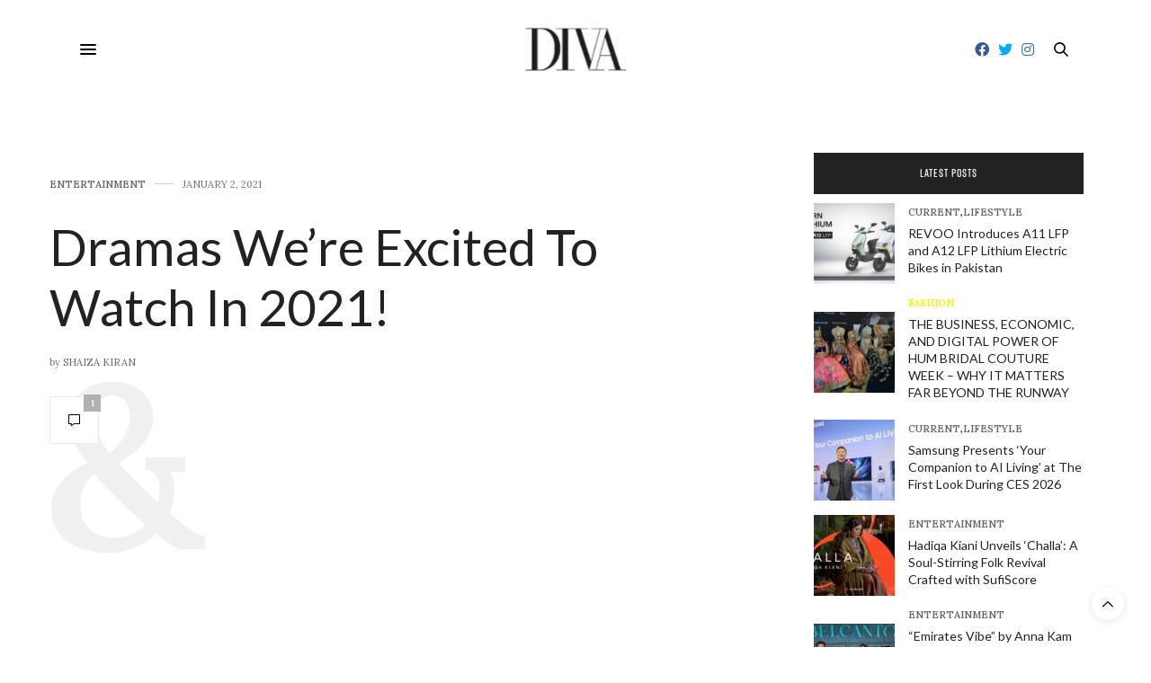

--- FILE ---
content_type: text/html; charset=UTF-8
request_url: https://www.divaonline.com.pk/dramas-were-excited-to-watch-in-2021/
body_size: 18141
content:
<!doctype html>
<html lang="en-US">
<head>
	<meta charset="UTF-8">
	<meta name="viewport" content="width=device-width, initial-scale=1, maximum-scale=1, user-scalable=no, viewport-fit=cover">
	<link rel="profile" href="https://gmpg.org/xfn/11">
	<link rel="pingback" href="https://www.divaonline.com.pk/xmlrpc.php">
	<meta http-equiv="x-dns-prefetch-control" content="on">
	<link rel="dns-prefetch" href="//fonts.googleapis.com" />
	<link rel="dns-prefetch" href="//fonts.gstatic.com" />
	<link rel="dns-prefetch" href="//0.gravatar.com/" />
	<link rel="dns-prefetch" href="//2.gravatar.com/" />
	<link rel="dns-prefetch" href="//1.gravatar.com/" /><meta name='robots' content='index, follow, max-image-preview:large, max-snippet:-1, max-video-preview:-1' />

	<!-- This site is optimized with the Yoast SEO plugin v21.2 - https://yoast.com/wordpress/plugins/seo/ -->
	<title>Dramas We&#039;re Excited To Watch In 2021! - Diva Magazine</title>
	<link rel="canonical" href="https://www.divaonline.com.pk/dramas-were-excited-to-watch-in-2021/" />
	<meta property="og:locale" content="en_US" />
	<meta property="og:type" content="article" />
	<meta property="og:title" content="Dramas We&#039;re Excited To Watch In 2021! - Diva Magazine" />
	<meta property="og:description" content="&nbsp; As the new year we begins, we&#8217;re going in looking forward to seeing some great dramas, like every year. With a few dramas already begun and teasers for the ones about to begin, how can we not be excited? 1. Khuda Aur Mohabbat &#8211; GEO Anticipated to be the biggest drama in the history&hellip;" />
	<meta property="og:url" content="https://www.divaonline.com.pk/dramas-were-excited-to-watch-in-2021/" />
	<meta property="og:site_name" content="Diva Magazine" />
	<meta property="article:published_time" content="2021-01-02T09:54:07+00:00" />
	<meta property="article:modified_time" content="2021-01-02T09:30:31+00:00" />
	<meta property="og:image" content="https://www.divaonline.com.pk/wp-content/uploads/2021/01/CollageMaker_20210102_142528950-scaled.jpg" />
	<meta property="og:image:width" content="2560" />
	<meta property="og:image:height" content="1439" />
	<meta property="og:image:type" content="image/jpeg" />
	<meta name="author" content="Shaiza Kiran" />
	<meta name="twitter:card" content="summary_large_image" />
	<meta name="twitter:label1" content="Written by" />
	<meta name="twitter:data1" content="Shaiza Kiran" />
	<meta name="twitter:label2" content="Est. reading time" />
	<meta name="twitter:data2" content="1 minute" />
	<script type="application/ld+json" class="yoast-schema-graph">{"@context":"https://schema.org","@graph":[{"@type":"WebPage","@id":"https://www.divaonline.com.pk/dramas-were-excited-to-watch-in-2021/","url":"https://www.divaonline.com.pk/dramas-were-excited-to-watch-in-2021/","name":"Dramas We're Excited To Watch In 2021! - Diva Magazine","isPartOf":{"@id":"https://www.divaonline.com.pk/#website"},"primaryImageOfPage":{"@id":"https://www.divaonline.com.pk/dramas-were-excited-to-watch-in-2021/#primaryimage"},"image":{"@id":"https://www.divaonline.com.pk/dramas-were-excited-to-watch-in-2021/#primaryimage"},"thumbnailUrl":"https://www.divaonline.com.pk/wp-content/uploads/2021/01/CollageMaker_20210102_142528950-scaled.jpg","datePublished":"2021-01-02T09:54:07+00:00","dateModified":"2021-01-02T09:30:31+00:00","author":{"@id":"https://www.divaonline.com.pk/#/schema/person/7c5ea02470a308f2038e049be839576a"},"breadcrumb":{"@id":"https://www.divaonline.com.pk/dramas-were-excited-to-watch-in-2021/#breadcrumb"},"inLanguage":"en-US","potentialAction":[{"@type":"ReadAction","target":["https://www.divaonline.com.pk/dramas-were-excited-to-watch-in-2021/"]}]},{"@type":"ImageObject","inLanguage":"en-US","@id":"https://www.divaonline.com.pk/dramas-were-excited-to-watch-in-2021/#primaryimage","url":"https://www.divaonline.com.pk/wp-content/uploads/2021/01/CollageMaker_20210102_142528950-scaled.jpg","contentUrl":"https://www.divaonline.com.pk/wp-content/uploads/2021/01/CollageMaker_20210102_142528950-scaled.jpg","width":2560,"height":1439},{"@type":"BreadcrumbList","@id":"https://www.divaonline.com.pk/dramas-were-excited-to-watch-in-2021/#breadcrumb","itemListElement":[{"@type":"ListItem","position":1,"name":"Home","item":"https://www.divaonline.com.pk/"},{"@type":"ListItem","position":2,"name":"Dramas We&#8217;re Excited To Watch In 2021!"}]},{"@type":"WebSite","@id":"https://www.divaonline.com.pk/#website","url":"https://www.divaonline.com.pk/","name":"Diva Magazine","description":"","potentialAction":[{"@type":"SearchAction","target":{"@type":"EntryPoint","urlTemplate":"https://www.divaonline.com.pk/?s={search_term_string}"},"query-input":"required name=search_term_string"}],"inLanguage":"en-US"},{"@type":"Person","@id":"https://www.divaonline.com.pk/#/schema/person/7c5ea02470a308f2038e049be839576a","name":"Shaiza Kiran","image":{"@type":"ImageObject","inLanguage":"en-US","@id":"https://www.divaonline.com.pk/#/schema/person/image/","url":"https://www.divaonline.com.pk/wp-content/uploads/2017/12/default-avatar2-150x150.jpg","contentUrl":"https://www.divaonline.com.pk/wp-content/uploads/2017/12/default-avatar2-150x150.jpg","caption":"Shaiza Kiran"},"url":"https://www.divaonline.com.pk/author/shaiza-kiran/"}]}</script>
	<!-- / Yoast SEO plugin. -->


<link rel='dns-prefetch' href='//use.typekit.net' />
<link rel='dns-prefetch' href='//maxcdn.bootstrapcdn.com' />
<link rel='dns-prefetch' href='//fonts.googleapis.com' />
<link rel='dns-prefetch' href='//use.fontawesome.com' />
<link rel="alternate" type="application/rss+xml" title="Diva Magazine &raquo; Feed" href="https://www.divaonline.com.pk/feed/" />
<link rel="alternate" type="application/rss+xml" title="Diva Magazine &raquo; Comments Feed" href="https://www.divaonline.com.pk/comments/feed/" />
<link rel="alternate" type="application/rss+xml" title="Diva Magazine &raquo; Dramas We&#8217;re Excited To Watch In 2021! Comments Feed" href="https://www.divaonline.com.pk/dramas-were-excited-to-watch-in-2021/feed/" />
<script type="text/javascript">
window._wpemojiSettings = {"baseUrl":"https:\/\/s.w.org\/images\/core\/emoji\/14.0.0\/72x72\/","ext":".png","svgUrl":"https:\/\/s.w.org\/images\/core\/emoji\/14.0.0\/svg\/","svgExt":".svg","source":{"concatemoji":"https:\/\/www.divaonline.com.pk\/wp-includes\/js\/wp-emoji-release.min.js?ver=6.3.7"}};
/*! This file is auto-generated */
!function(i,n){var o,s,e;function c(e){try{var t={supportTests:e,timestamp:(new Date).valueOf()};sessionStorage.setItem(o,JSON.stringify(t))}catch(e){}}function p(e,t,n){e.clearRect(0,0,e.canvas.width,e.canvas.height),e.fillText(t,0,0);var t=new Uint32Array(e.getImageData(0,0,e.canvas.width,e.canvas.height).data),r=(e.clearRect(0,0,e.canvas.width,e.canvas.height),e.fillText(n,0,0),new Uint32Array(e.getImageData(0,0,e.canvas.width,e.canvas.height).data));return t.every(function(e,t){return e===r[t]})}function u(e,t,n){switch(t){case"flag":return n(e,"\ud83c\udff3\ufe0f\u200d\u26a7\ufe0f","\ud83c\udff3\ufe0f\u200b\u26a7\ufe0f")?!1:!n(e,"\ud83c\uddfa\ud83c\uddf3","\ud83c\uddfa\u200b\ud83c\uddf3")&&!n(e,"\ud83c\udff4\udb40\udc67\udb40\udc62\udb40\udc65\udb40\udc6e\udb40\udc67\udb40\udc7f","\ud83c\udff4\u200b\udb40\udc67\u200b\udb40\udc62\u200b\udb40\udc65\u200b\udb40\udc6e\u200b\udb40\udc67\u200b\udb40\udc7f");case"emoji":return!n(e,"\ud83e\udef1\ud83c\udffb\u200d\ud83e\udef2\ud83c\udfff","\ud83e\udef1\ud83c\udffb\u200b\ud83e\udef2\ud83c\udfff")}return!1}function f(e,t,n){var r="undefined"!=typeof WorkerGlobalScope&&self instanceof WorkerGlobalScope?new OffscreenCanvas(300,150):i.createElement("canvas"),a=r.getContext("2d",{willReadFrequently:!0}),o=(a.textBaseline="top",a.font="600 32px Arial",{});return e.forEach(function(e){o[e]=t(a,e,n)}),o}function t(e){var t=i.createElement("script");t.src=e,t.defer=!0,i.head.appendChild(t)}"undefined"!=typeof Promise&&(o="wpEmojiSettingsSupports",s=["flag","emoji"],n.supports={everything:!0,everythingExceptFlag:!0},e=new Promise(function(e){i.addEventListener("DOMContentLoaded",e,{once:!0})}),new Promise(function(t){var n=function(){try{var e=JSON.parse(sessionStorage.getItem(o));if("object"==typeof e&&"number"==typeof e.timestamp&&(new Date).valueOf()<e.timestamp+604800&&"object"==typeof e.supportTests)return e.supportTests}catch(e){}return null}();if(!n){if("undefined"!=typeof Worker&&"undefined"!=typeof OffscreenCanvas&&"undefined"!=typeof URL&&URL.createObjectURL&&"undefined"!=typeof Blob)try{var e="postMessage("+f.toString()+"("+[JSON.stringify(s),u.toString(),p.toString()].join(",")+"));",r=new Blob([e],{type:"text/javascript"}),a=new Worker(URL.createObjectURL(r),{name:"wpTestEmojiSupports"});return void(a.onmessage=function(e){c(n=e.data),a.terminate(),t(n)})}catch(e){}c(n=f(s,u,p))}t(n)}).then(function(e){for(var t in e)n.supports[t]=e[t],n.supports.everything=n.supports.everything&&n.supports[t],"flag"!==t&&(n.supports.everythingExceptFlag=n.supports.everythingExceptFlag&&n.supports[t]);n.supports.everythingExceptFlag=n.supports.everythingExceptFlag&&!n.supports.flag,n.DOMReady=!1,n.readyCallback=function(){n.DOMReady=!0}}).then(function(){return e}).then(function(){var e;n.supports.everything||(n.readyCallback(),(e=n.source||{}).concatemoji?t(e.concatemoji):e.wpemoji&&e.twemoji&&(t(e.twemoji),t(e.wpemoji)))}))}((window,document),window._wpemojiSettings);
</script>
<!-- www.divaonline.com.pk is managing ads with Advanced Ads 2.0.9 – https://wpadvancedads.com/ --><script id="divao-ready">
			window.advanced_ads_ready=function(e,a){a=a||"complete";var d=function(e){return"interactive"===a?"loading"!==e:"complete"===e};d(document.readyState)?e():document.addEventListener("readystatechange",(function(a){d(a.target.readyState)&&e()}),{once:"interactive"===a})},window.advanced_ads_ready_queue=window.advanced_ads_ready_queue||[];		</script>
		<style type="text/css">
img.wp-smiley,
img.emoji {
	display: inline !important;
	border: none !important;
	box-shadow: none !important;
	height: 1em !important;
	width: 1em !important;
	margin: 0 0.07em !important;
	vertical-align: -0.1em !important;
	background: none !important;
	padding: 0 !important;
}
</style>
	
<link rel='stylesheet' id='sbi_styles-css' href='https://www.divaonline.com.pk/wp-content/plugins/instagram-feed/css/sbi-styles.min.css?ver=6.9.1' media='all' />
<link rel='stylesheet' id='wp-block-library-css' href='https://www.divaonline.com.pk/wp-includes/css/dist/block-library/style.min.css?ver=6.3.7' media='all' />
<link rel='stylesheet' id='font-awesome-svg-styles-css' href='https://www.divaonline.com.pk/wp-content/uploads/font-awesome/v5.15.2/css/svg-with-js.css' media='all' />
<style id='font-awesome-svg-styles-inline-css' type='text/css'>
   .wp-block-font-awesome-icon svg::before,
   .wp-rich-text-font-awesome-icon svg::before {content: unset;}
</style>
<style id='classic-theme-styles-inline-css' type='text/css'>
/*! This file is auto-generated */
.wp-block-button__link{color:#fff;background-color:#32373c;border-radius:9999px;box-shadow:none;text-decoration:none;padding:calc(.667em + 2px) calc(1.333em + 2px);font-size:1.125em}.wp-block-file__button{background:#32373c;color:#fff;text-decoration:none}
</style>
<style id='global-styles-inline-css' type='text/css'>
body{--wp--preset--color--black: #000000;--wp--preset--color--cyan-bluish-gray: #abb8c3;--wp--preset--color--white: #ffffff;--wp--preset--color--pale-pink: #f78da7;--wp--preset--color--vivid-red: #cf2e2e;--wp--preset--color--luminous-vivid-orange: #ff6900;--wp--preset--color--luminous-vivid-amber: #fcb900;--wp--preset--color--light-green-cyan: #7bdcb5;--wp--preset--color--vivid-green-cyan: #00d084;--wp--preset--color--pale-cyan-blue: #8ed1fc;--wp--preset--color--vivid-cyan-blue: #0693e3;--wp--preset--color--vivid-purple: #9b51e0;--wp--preset--color--thb-accent: #686868;--wp--preset--gradient--vivid-cyan-blue-to-vivid-purple: linear-gradient(135deg,rgba(6,147,227,1) 0%,rgb(155,81,224) 100%);--wp--preset--gradient--light-green-cyan-to-vivid-green-cyan: linear-gradient(135deg,rgb(122,220,180) 0%,rgb(0,208,130) 100%);--wp--preset--gradient--luminous-vivid-amber-to-luminous-vivid-orange: linear-gradient(135deg,rgba(252,185,0,1) 0%,rgba(255,105,0,1) 100%);--wp--preset--gradient--luminous-vivid-orange-to-vivid-red: linear-gradient(135deg,rgba(255,105,0,1) 0%,rgb(207,46,46) 100%);--wp--preset--gradient--very-light-gray-to-cyan-bluish-gray: linear-gradient(135deg,rgb(238,238,238) 0%,rgb(169,184,195) 100%);--wp--preset--gradient--cool-to-warm-spectrum: linear-gradient(135deg,rgb(74,234,220) 0%,rgb(151,120,209) 20%,rgb(207,42,186) 40%,rgb(238,44,130) 60%,rgb(251,105,98) 80%,rgb(254,248,76) 100%);--wp--preset--gradient--blush-light-purple: linear-gradient(135deg,rgb(255,206,236) 0%,rgb(152,150,240) 100%);--wp--preset--gradient--blush-bordeaux: linear-gradient(135deg,rgb(254,205,165) 0%,rgb(254,45,45) 50%,rgb(107,0,62) 100%);--wp--preset--gradient--luminous-dusk: linear-gradient(135deg,rgb(255,203,112) 0%,rgb(199,81,192) 50%,rgb(65,88,208) 100%);--wp--preset--gradient--pale-ocean: linear-gradient(135deg,rgb(255,245,203) 0%,rgb(182,227,212) 50%,rgb(51,167,181) 100%);--wp--preset--gradient--electric-grass: linear-gradient(135deg,rgb(202,248,128) 0%,rgb(113,206,126) 100%);--wp--preset--gradient--midnight: linear-gradient(135deg,rgb(2,3,129) 0%,rgb(40,116,252) 100%);--wp--preset--font-size--small: 13px;--wp--preset--font-size--medium: 20px;--wp--preset--font-size--large: 36px;--wp--preset--font-size--x-large: 42px;--wp--preset--spacing--20: 0.44rem;--wp--preset--spacing--30: 0.67rem;--wp--preset--spacing--40: 1rem;--wp--preset--spacing--50: 1.5rem;--wp--preset--spacing--60: 2.25rem;--wp--preset--spacing--70: 3.38rem;--wp--preset--spacing--80: 5.06rem;--wp--preset--shadow--natural: 6px 6px 9px rgba(0, 0, 0, 0.2);--wp--preset--shadow--deep: 12px 12px 50px rgba(0, 0, 0, 0.4);--wp--preset--shadow--sharp: 6px 6px 0px rgba(0, 0, 0, 0.2);--wp--preset--shadow--outlined: 6px 6px 0px -3px rgba(255, 255, 255, 1), 6px 6px rgba(0, 0, 0, 1);--wp--preset--shadow--crisp: 6px 6px 0px rgba(0, 0, 0, 1);}:where(.is-layout-flex){gap: 0.5em;}:where(.is-layout-grid){gap: 0.5em;}body .is-layout-flow > .alignleft{float: left;margin-inline-start: 0;margin-inline-end: 2em;}body .is-layout-flow > .alignright{float: right;margin-inline-start: 2em;margin-inline-end: 0;}body .is-layout-flow > .aligncenter{margin-left: auto !important;margin-right: auto !important;}body .is-layout-constrained > .alignleft{float: left;margin-inline-start: 0;margin-inline-end: 2em;}body .is-layout-constrained > .alignright{float: right;margin-inline-start: 2em;margin-inline-end: 0;}body .is-layout-constrained > .aligncenter{margin-left: auto !important;margin-right: auto !important;}body .is-layout-constrained > :where(:not(.alignleft):not(.alignright):not(.alignfull)){max-width: var(--wp--style--global--content-size);margin-left: auto !important;margin-right: auto !important;}body .is-layout-constrained > .alignwide{max-width: var(--wp--style--global--wide-size);}body .is-layout-flex{display: flex;}body .is-layout-flex{flex-wrap: wrap;align-items: center;}body .is-layout-flex > *{margin: 0;}body .is-layout-grid{display: grid;}body .is-layout-grid > *{margin: 0;}:where(.wp-block-columns.is-layout-flex){gap: 2em;}:where(.wp-block-columns.is-layout-grid){gap: 2em;}:where(.wp-block-post-template.is-layout-flex){gap: 1.25em;}:where(.wp-block-post-template.is-layout-grid){gap: 1.25em;}.has-black-color{color: var(--wp--preset--color--black) !important;}.has-cyan-bluish-gray-color{color: var(--wp--preset--color--cyan-bluish-gray) !important;}.has-white-color{color: var(--wp--preset--color--white) !important;}.has-pale-pink-color{color: var(--wp--preset--color--pale-pink) !important;}.has-vivid-red-color{color: var(--wp--preset--color--vivid-red) !important;}.has-luminous-vivid-orange-color{color: var(--wp--preset--color--luminous-vivid-orange) !important;}.has-luminous-vivid-amber-color{color: var(--wp--preset--color--luminous-vivid-amber) !important;}.has-light-green-cyan-color{color: var(--wp--preset--color--light-green-cyan) !important;}.has-vivid-green-cyan-color{color: var(--wp--preset--color--vivid-green-cyan) !important;}.has-pale-cyan-blue-color{color: var(--wp--preset--color--pale-cyan-blue) !important;}.has-vivid-cyan-blue-color{color: var(--wp--preset--color--vivid-cyan-blue) !important;}.has-vivid-purple-color{color: var(--wp--preset--color--vivid-purple) !important;}.has-black-background-color{background-color: var(--wp--preset--color--black) !important;}.has-cyan-bluish-gray-background-color{background-color: var(--wp--preset--color--cyan-bluish-gray) !important;}.has-white-background-color{background-color: var(--wp--preset--color--white) !important;}.has-pale-pink-background-color{background-color: var(--wp--preset--color--pale-pink) !important;}.has-vivid-red-background-color{background-color: var(--wp--preset--color--vivid-red) !important;}.has-luminous-vivid-orange-background-color{background-color: var(--wp--preset--color--luminous-vivid-orange) !important;}.has-luminous-vivid-amber-background-color{background-color: var(--wp--preset--color--luminous-vivid-amber) !important;}.has-light-green-cyan-background-color{background-color: var(--wp--preset--color--light-green-cyan) !important;}.has-vivid-green-cyan-background-color{background-color: var(--wp--preset--color--vivid-green-cyan) !important;}.has-pale-cyan-blue-background-color{background-color: var(--wp--preset--color--pale-cyan-blue) !important;}.has-vivid-cyan-blue-background-color{background-color: var(--wp--preset--color--vivid-cyan-blue) !important;}.has-vivid-purple-background-color{background-color: var(--wp--preset--color--vivid-purple) !important;}.has-black-border-color{border-color: var(--wp--preset--color--black) !important;}.has-cyan-bluish-gray-border-color{border-color: var(--wp--preset--color--cyan-bluish-gray) !important;}.has-white-border-color{border-color: var(--wp--preset--color--white) !important;}.has-pale-pink-border-color{border-color: var(--wp--preset--color--pale-pink) !important;}.has-vivid-red-border-color{border-color: var(--wp--preset--color--vivid-red) !important;}.has-luminous-vivid-orange-border-color{border-color: var(--wp--preset--color--luminous-vivid-orange) !important;}.has-luminous-vivid-amber-border-color{border-color: var(--wp--preset--color--luminous-vivid-amber) !important;}.has-light-green-cyan-border-color{border-color: var(--wp--preset--color--light-green-cyan) !important;}.has-vivid-green-cyan-border-color{border-color: var(--wp--preset--color--vivid-green-cyan) !important;}.has-pale-cyan-blue-border-color{border-color: var(--wp--preset--color--pale-cyan-blue) !important;}.has-vivid-cyan-blue-border-color{border-color: var(--wp--preset--color--vivid-cyan-blue) !important;}.has-vivid-purple-border-color{border-color: var(--wp--preset--color--vivid-purple) !important;}.has-vivid-cyan-blue-to-vivid-purple-gradient-background{background: var(--wp--preset--gradient--vivid-cyan-blue-to-vivid-purple) !important;}.has-light-green-cyan-to-vivid-green-cyan-gradient-background{background: var(--wp--preset--gradient--light-green-cyan-to-vivid-green-cyan) !important;}.has-luminous-vivid-amber-to-luminous-vivid-orange-gradient-background{background: var(--wp--preset--gradient--luminous-vivid-amber-to-luminous-vivid-orange) !important;}.has-luminous-vivid-orange-to-vivid-red-gradient-background{background: var(--wp--preset--gradient--luminous-vivid-orange-to-vivid-red) !important;}.has-very-light-gray-to-cyan-bluish-gray-gradient-background{background: var(--wp--preset--gradient--very-light-gray-to-cyan-bluish-gray) !important;}.has-cool-to-warm-spectrum-gradient-background{background: var(--wp--preset--gradient--cool-to-warm-spectrum) !important;}.has-blush-light-purple-gradient-background{background: var(--wp--preset--gradient--blush-light-purple) !important;}.has-blush-bordeaux-gradient-background{background: var(--wp--preset--gradient--blush-bordeaux) !important;}.has-luminous-dusk-gradient-background{background: var(--wp--preset--gradient--luminous-dusk) !important;}.has-pale-ocean-gradient-background{background: var(--wp--preset--gradient--pale-ocean) !important;}.has-electric-grass-gradient-background{background: var(--wp--preset--gradient--electric-grass) !important;}.has-midnight-gradient-background{background: var(--wp--preset--gradient--midnight) !important;}.has-small-font-size{font-size: var(--wp--preset--font-size--small) !important;}.has-medium-font-size{font-size: var(--wp--preset--font-size--medium) !important;}.has-large-font-size{font-size: var(--wp--preset--font-size--large) !important;}.has-x-large-font-size{font-size: var(--wp--preset--font-size--x-large) !important;}
.wp-block-navigation a:where(:not(.wp-element-button)){color: inherit;}
:where(.wp-block-post-template.is-layout-flex){gap: 1.25em;}:where(.wp-block-post-template.is-layout-grid){gap: 1.25em;}
:where(.wp-block-columns.is-layout-flex){gap: 2em;}:where(.wp-block-columns.is-layout-grid){gap: 2em;}
.wp-block-pullquote{font-size: 1.5em;line-height: 1.6;}
</style>
<link rel='stylesheet' id='ppress-frontend-css' href='https://www.divaonline.com.pk/wp-content/plugins/wp-user-avatar/assets/css/frontend.min.css?ver=4.15.25' media='all' />
<link rel='stylesheet' id='ppress-flatpickr-css' href='https://www.divaonline.com.pk/wp-content/plugins/wp-user-avatar/assets/flatpickr/flatpickr.min.css?ver=4.15.25' media='all' />
<link rel='stylesheet' id='ppress-select2-css' href='https://www.divaonline.com.pk/wp-content/plugins/wp-user-avatar/assets/select2/select2.min.css?ver=6.3.7' media='all' />
<link rel='stylesheet' id='cff-css' href='https://www.divaonline.com.pk/wp-content/plugins/custom-facebook-feed/assets/css/cff-style.min.css?ver=4.3.1' media='all' />
<link rel='stylesheet' id='sb-font-awesome-css' href='https://maxcdn.bootstrapcdn.com/font-awesome/4.7.0/css/font-awesome.min.css?ver=6.3.7' media='all' />
<link rel='stylesheet' id='thb-fa-css' href='https://www.divaonline.com.pk/wp-content/themes/thevoux-wp/assets/css/font-awesome.min.css?ver=4.7.0' media='all' />
<link rel='stylesheet' id='thb-app-css' href='https://www.divaonline.com.pk/wp-content/themes/thevoux-wp/assets/css/app.css?ver=6.4.3.6' media='all' />
<style id='thb-app-inline-css' type='text/css'>
body {font-family:Lora;}@media only screen and (max-width:40.063em) {.header .logo .logoimg {max-height:50px;}}@media only screen and (min-width:40.063em) {.header .logo .logoimg {max-height:50px;}}.header.fixed .logo .logoimg {max-height:30px;}h1, h2, h3, h4, h5, h6, .mont, .wpcf7-response-output, label, .select-wrapper select, .wp-caption .wp-caption-text, .smalltitle, .toggle .title, q, blockquote p, cite, table tr th, table tr td, #footer.style3 .menu, #footer.style2 .menu, #footer.style4 .menu, .product-title, .social_bar, .widget.widget_socialcounter ul.style2 li {font-family:Lato, 'BlinkMacSystemFont', -apple-system, 'Roboto', 'Lucida Sans';}input[type="submit"],.button,.btn,.thb-text-button {}em {}h1,.h1 {text-transform:none !important;}h2 {text-transform:none !important;}h3 {text-transform:none !important;}h4 {text-transform:none !important;}h5 {text-transform:none !important;}h6 {text-transform:none !important;}a,.header .nav_holder.dark .full-menu-container .full-menu > li > a:hover,.full-menu-container.light-menu-color .full-menu > li > a:hover,.full-menu-container .full-menu > li.active > a, .full-menu-container .full-menu > li.sfHover > a,.full-menu-container .full-menu > li > a:hover,.full-menu-container .full-menu > li.menu-item-has-children.menu-item-mega-parent .thb_mega_menu_holder .thb_mega_menu li.active a,.full-menu-container .full-menu > li.menu-item-has-children.menu-item-mega-parent .thb_mega_menu_holder .thb_mega_menu li.active a .fa,.post.featured-style4 .featured-title,.post-detail .article-tags a,.post .post-content .post-review .average,.post .post-content .post-review .thb-counter,#archive-title h1 span,.widget > strong.style1,.widget.widget_recent_entries ul li .url, .widget.widget_recent_comments ul li .url,.thb-mobile-menu li a.active,.thb-mobile-menu-secondary li a:hover,q, blockquote p,cite,.notification-box a:not(.button),.video_playlist .video_play.vertical.video-active,.video_playlist .video_play.vertical.video-active h6,.not-found p,.thb_tabs .tabs h6 a:hover,.thb_tabs .tabs dd.active h6 a,.cart_totals table tr.order-total td,.shop_table tbody tr td.order-status.approved,.shop_table tbody tr td.product-quantity .wishlist-in-stock,.shop_table tbody tr td.product-stock-status .wishlist-in-stock ,.payment_methods li .about_paypal,.place-order .terms label a,.woocommerce-MyAccount-navigation ul li:hover a, .woocommerce-MyAccount-navigation ul li.is-active a,.product .product-information .price > .amount,.product .product-information .price ins .amount,.product .product-information .wc-forward:hover,.product .product-information .product_meta > span a,.product .product-information .product_meta > span .sku,.woocommerce-tabs .wc-tabs li a:hover,.woocommerce-tabs .wc-tabs li.active a,.thb-selectionSharer a.email:hover,.widget ul.menu .current-menu-item>a,.btn.transparent-accent, .btn:focus.transparent-accent, .button.transparent-accent, input[type=submit].transparent-accent,.has-thb-accent-color,.wp-block-button .wp-block-button__link.has-thb-accent-color {color:#686868;}.plyr__control--overlaid,.plyr--video .plyr__control.plyr__tab-focus, .plyr--video .plyr__control:hover, .plyr--video .plyr__control[aria-expanded=true] {background:#686868;}.plyr--full-ui input[type=range] {color:#686868;}.header-submenu-style2 .full-menu-container .full-menu > li.menu-item-has-children.menu-item-mega-parent .thb_mega_menu_holder,.custom_check + .custom_label:hover:before,.thb-pricing-table .thb-pricing-column.highlight-true .pricing-container,.woocommerce-MyAccount-navigation ul li:hover a, .woocommerce-MyAccount-navigation ul li.is-active a,.thb_3dimg:hover .image_link,.btn.transparent-accent, .btn:focus.transparent-accent, .button.transparent-accent, input[type=submit].transparent-accent,.posts.style13-posts .pagination ul .page-numbers:not(.dots):hover, .posts.style13-posts .pagination ul .page-numbers.current, .posts.style13-posts .pagination .nav-links .page-numbers:not(.dots):hover, .posts.style13-posts .pagination .nav-links .page-numbers.current {border-color:#686868;}.header .social-holder .social_header:hover .social_icon,.thb_3dimg .title svg,.thb_3dimg .arrow svg {fill:#686868;}.header .social-holder .quick_cart .float_count,.header.fixed .progress,.post .post-gallery.has-gallery:after,.post.featured-style4:hover .featured-title,.post-detail .post-detail-gallery .gallery-link:hover,.thb-progress span,#archive-title,.widget .count-image .count,.slick-nav:hover,.btn:not(.white):hover,.btn:not(.white):focus:hover,.button:not(.white):hover,input[type=submit]:not(.white):hover,.btn.accent,.btn:focus.accent,.button.accent,input[type=submit].accent,.custom_check + .custom_label:after,[class^="tag-link"]:hover, .tag-cloud-link:hover.category_container.style3:before,.highlight.accent,.video_playlist .video_play.video-active,.thb_tabs .tabs h6 a:after,.btn.transparent-accent:hover, .btn:focus.transparent-accent:hover, .button.transparent-accent:hover, input[type=submit].transparent-accent:hover,.thb-hotspot-container .thb-hotspot.pin-accent,.posts.style13-posts .pagination ul .page-numbers:not(.dots):hover, .posts.style13-posts .pagination ul .page-numbers.current, .posts.style13-posts .pagination .nav-links .page-numbers:not(.dots):hover, .posts.style13-posts .pagination .nav-links .page-numbers.current,.has-thb-accent-background-color,.wp-block-button .wp-block-button__link.has-thb-accent-background-color {background-color:#686868;}.btn.accent:hover,.btn:focus.accent:hover,.button.accent:hover,input[type=submit].accent:hover {background-color:#5e5e5e;}.header-submenu-style2 .full-menu-container .full-menu > li.menu-item-has-children .sub-menu:not(.thb_mega_menu),.woocommerce-MyAccount-navigation ul li:hover + li a, .woocommerce-MyAccount-navigation ul li.is-active + li a {border-top-color:#686868;}.woocommerce-tabs .wc-tabs li a:after {border-bottom-color:#686868;}.header-submenu-style2 .full-menu-container .full-menu>li.menu-item-has-children .sub-menu:not(.thb_mega_menu),.header-submenu-style2 .full-menu-container .full-menu>li.menu-item-has-children.menu-item-mega-parent .thb_mega_menu_holder {border-top-color:#686868;}.header-submenu-style3 .full-menu-container .full-menu>li.menu-item-has-children.menu-item-mega-parent .thb_mega_menu_holder .thb_mega_menu li.active a,.header-submenu-style3 .full-menu-container .full-menu > li.menu-item-has-children .sub-menu:not(.thb_mega_menu) li a:hover {background:rgba(104,104,104, 0.2);}blockquote:before,blockquote:after {background:rgba(104,104,104, 0.2);}@media only screen and (max-width:40.063em) {.post.featured-style4 .featured-title,.post.category-widget-slider .featured-title {background:#686868;}}.mobile-toggle span,.light-title .mobile-toggle span {background:#000000;}.full-menu-container .full-menu > li > a,#footer.style2 .menu,#footer.style3 .menu,#footer.style4 .menu,#footer.style5 .menu {}.subheader-menu>li>a {}.full-menu-container .full-menu > li > a,#footer.style2 .menu,#footer.style3 .menu,#footer.style4 .menu,#footer.style5 .menu {}.thb-mobile-menu>li>a,.thb-mobile-menu-secondary li a {}.thb-mobile-menu .sub-menu li a {}.post .post-title h1 {text-decoration:none !important;text-transform:none !important;}.widget > strong {font-family:rift-soft, 'BlinkMacSystemFont', -apple-system, 'Roboto', 'Lucida Sans';}.post-links,.thb-post-top,.post-meta,.post-author,.post-title-bullets li button span {}.post-detail .post-content:before {}.social_bar ul li a {}#footer.style2 .menu,#footer.style3 .menu,#footer.style4 .menu,#footer.style5 .menu {}.post .thb-post-top .post-meta.style1 a.cat-beauty { color:#fff000; }.post .thb-post-top .post-meta.style2 a.cat-beauty { background-color:#fff000; }.post.post-carousel-style11 .post-meta.style2 a.cat-beauty { background-color:#fff000; }.post .post-content .category_title.catstyle-style2 h2 a:hover { color:#fff000; }.post .thb-post-top .post-meta.style1 a.cat-fashion { color:#fff000; }.post .thb-post-top .post-meta.style2 a.cat-fashion { background-color:#fff000; }.post.post-carousel-style11 .post-meta.style2 a.cat-fashion { background-color:#fff000; }.post .post-content .category_title.catstyle-style5 h2 a:hover { color:#fff000; }.post .thb-post-top .post-meta.style1 a.cat-uncategorized { color:#fff000; }.post .thb-post-top .post-meta.style2 a.cat-uncategorized { background-color:#fff000; }.post.post-carousel-style11 .post-meta.style2 a.cat-uncategorized { background-color:#fff000; }.post .post-content .category_title.catstyle-style1 h2 a:hover { color:#fff000; }#footer.style1,#footer.style2,#footer.style3,#footer.style4 {padding-top:60px;padding-bottom:60px;;}#footer .widget {padding-top:0px;padding-right:20px;padding-bottom:0px;padding-left:20px;;}.post.listing.listing-style2 .listing_content .post-title h6 {font-size:15px;font-weight:500;}.post.featured-style11 .featured-title {margin-top:5%; }.header .logo .logolink,.header .logo .maglink{margin-left:auto;}.header .logo .magimg{max-height:120px;}.post .post-title h2,.post .post-title h3,.post .post-title h5{text-transform:uppercase;}#category-title{text-transform:uppercase;background-image:none;}#category-title h1{color:#000;}
</style>
<link rel='stylesheet' id='thb-style-css' href='https://www.divaonline.com.pk/wp-content/themes/thevoux-wp-child/style.css?ver=6.4.3.6' media='all' />
<link rel='stylesheet' id='thb-google-fonts-css' href='https://fonts.googleapis.com/css?family=Lora%3A400%2C500%2C600%2C700%2C400i%2C500i%2C600i%2C700i%7CLato%3A100%2C100i%2C300%2C300i%2C400%2C400i%2C700%2C700i%2C900%2C900i&#038;subset=latin&#038;ver=6.4.3.6' media='all' />
<link rel='stylesheet' id='font-awesome-official-css' href='https://use.fontawesome.com/releases/v5.15.2/css/all.css' media='all' integrity="sha384-vSIIfh2YWi9wW0r9iZe7RJPrKwp6bG+s9QZMoITbCckVJqGCCRhc+ccxNcdpHuYu" crossorigin="anonymous" />
<!--[if lt IE 9]>
<link rel='stylesheet' id='vc_lte_ie9-css' href='https://www.divaonline.com.pk/wp-content/plugins/js_composer/assets/css/vc_lte_ie9.min.css?ver=6.0.5' media='screen' />
<![endif]-->
<link rel='stylesheet' id='font-awesome-official-v4shim-css' href='https://use.fontawesome.com/releases/v5.15.2/css/v4-shims.css' media='all' integrity="sha384-1CjXmylX8++C7CVZORGA9EwcbYDfZV2D4Kl1pTm3hp2I/usHDafIrgBJNuRTDQ4f" crossorigin="anonymous" />
<style id='font-awesome-official-v4shim-inline-css' type='text/css'>
@font-face {
font-family: "FontAwesome";
font-display: block;
src: url("https://use.fontawesome.com/releases/v5.15.2/webfonts/fa-brands-400.eot"),
		url("https://use.fontawesome.com/releases/v5.15.2/webfonts/fa-brands-400.eot?#iefix") format("embedded-opentype"),
		url("https://use.fontawesome.com/releases/v5.15.2/webfonts/fa-brands-400.woff2") format("woff2"),
		url("https://use.fontawesome.com/releases/v5.15.2/webfonts/fa-brands-400.woff") format("woff"),
		url("https://use.fontawesome.com/releases/v5.15.2/webfonts/fa-brands-400.ttf") format("truetype"),
		url("https://use.fontawesome.com/releases/v5.15.2/webfonts/fa-brands-400.svg#fontawesome") format("svg");
}

@font-face {
font-family: "FontAwesome";
font-display: block;
src: url("https://use.fontawesome.com/releases/v5.15.2/webfonts/fa-solid-900.eot"),
		url("https://use.fontawesome.com/releases/v5.15.2/webfonts/fa-solid-900.eot?#iefix") format("embedded-opentype"),
		url("https://use.fontawesome.com/releases/v5.15.2/webfonts/fa-solid-900.woff2") format("woff2"),
		url("https://use.fontawesome.com/releases/v5.15.2/webfonts/fa-solid-900.woff") format("woff"),
		url("https://use.fontawesome.com/releases/v5.15.2/webfonts/fa-solid-900.ttf") format("truetype"),
		url("https://use.fontawesome.com/releases/v5.15.2/webfonts/fa-solid-900.svg#fontawesome") format("svg");
}

@font-face {
font-family: "FontAwesome";
font-display: block;
src: url("https://use.fontawesome.com/releases/v5.15.2/webfonts/fa-regular-400.eot"),
		url("https://use.fontawesome.com/releases/v5.15.2/webfonts/fa-regular-400.eot?#iefix") format("embedded-opentype"),
		url("https://use.fontawesome.com/releases/v5.15.2/webfonts/fa-regular-400.woff2") format("woff2"),
		url("https://use.fontawesome.com/releases/v5.15.2/webfonts/fa-regular-400.woff") format("woff"),
		url("https://use.fontawesome.com/releases/v5.15.2/webfonts/fa-regular-400.ttf") format("truetype"),
		url("https://use.fontawesome.com/releases/v5.15.2/webfonts/fa-regular-400.svg#fontawesome") format("svg");
unicode-range: U+F004-F005,U+F007,U+F017,U+F022,U+F024,U+F02E,U+F03E,U+F044,U+F057-F059,U+F06E,U+F070,U+F075,U+F07B-F07C,U+F080,U+F086,U+F089,U+F094,U+F09D,U+F0A0,U+F0A4-F0A7,U+F0C5,U+F0C7-F0C8,U+F0E0,U+F0EB,U+F0F3,U+F0F8,U+F0FE,U+F111,U+F118-F11A,U+F11C,U+F133,U+F144,U+F146,U+F14A,U+F14D-F14E,U+F150-F152,U+F15B-F15C,U+F164-F165,U+F185-F186,U+F191-F192,U+F1AD,U+F1C1-F1C9,U+F1CD,U+F1D8,U+F1E3,U+F1EA,U+F1F6,U+F1F9,U+F20A,U+F247-F249,U+F24D,U+F254-F25B,U+F25D,U+F267,U+F271-F274,U+F279,U+F28B,U+F28D,U+F2B5-F2B6,U+F2B9,U+F2BB,U+F2BD,U+F2C1-F2C2,U+F2D0,U+F2D2,U+F2DC,U+F2ED,U+F328,U+F358-F35B,U+F3A5,U+F3D1,U+F410,U+F4AD;
}
</style>
<script src='https://www.divaonline.com.pk/wp-includes/js/jquery/jquery.min.js?ver=3.7.0' id='jquery-core-js'></script>
<script src='https://www.divaonline.com.pk/wp-includes/js/jquery/jquery-migrate.min.js?ver=3.4.1' id='jquery-migrate-js'></script>
<script src='https://www.divaonline.com.pk/wp-content/plugins/wp-user-avatar/assets/flatpickr/flatpickr.min.js?ver=4.15.25' id='ppress-flatpickr-js'></script>
<script src='https://www.divaonline.com.pk/wp-content/plugins/wp-user-avatar/assets/select2/select2.min.js?ver=4.15.25' id='ppress-select2-js'></script>
<script src='https://use.typekit.net/yqg0koz.js?ver=6.4.3.6' id='thb-typekit-js'></script>
<script id="thb-typekit-js-after" type="text/javascript">
try{Typekit.load({ async: true });}catch(e){}
</script>
<link rel="https://api.w.org/" href="https://www.divaonline.com.pk/wp-json/" /><link rel="alternate" type="application/json" href="https://www.divaonline.com.pk/wp-json/wp/v2/posts/35201" /><link rel="EditURI" type="application/rsd+xml" title="RSD" href="https://www.divaonline.com.pk/xmlrpc.php?rsd" />
<meta name="generator" content="WordPress 6.3.7" />
<link rel='shortlink' href='https://www.divaonline.com.pk/?p=35201' />
<link rel="alternate" type="application/json+oembed" href="https://www.divaonline.com.pk/wp-json/oembed/1.0/embed?url=https%3A%2F%2Fwww.divaonline.com.pk%2Fdramas-were-excited-to-watch-in-2021%2F" />
<link rel="alternate" type="text/xml+oembed" href="https://www.divaonline.com.pk/wp-json/oembed/1.0/embed?url=https%3A%2F%2Fwww.divaonline.com.pk%2Fdramas-were-excited-to-watch-in-2021%2F&#038;format=xml" />

		<!-- GA Google Analytics @ https://m0n.co/ga -->
		<script>
			(function(i,s,o,g,r,a,m){i['GoogleAnalyticsObject']=r;i[r]=i[r]||function(){
			(i[r].q=i[r].q||[]).push(arguments)},i[r].l=1*new Date();a=s.createElement(o),
			m=s.getElementsByTagName(o)[0];a.async=1;a.src=g;m.parentNode.insertBefore(a,m)
			})(window,document,'script','https://www.google-analytics.com/analytics.js','ga');
			ga('create', 'UA-135901069-1', 'auto');
			ga('send', 'pageview');
		</script>

	<!-- Analytics by WP Statistics - https://wp-statistics.com -->
<meta name="generator" content="Powered by WPBakery Page Builder - drag and drop page builder for WordPress."/>
<link rel="icon" href="https://www.divaonline.com.pk/wp-content/uploads/2017/12/favicon.jpg" sizes="32x32" />
<link rel="icon" href="https://www.divaonline.com.pk/wp-content/uploads/2017/12/favicon.jpg" sizes="192x192" />
<link rel="apple-touch-icon" href="https://www.divaonline.com.pk/wp-content/uploads/2017/12/favicon.jpg" />
<meta name="msapplication-TileImage" content="https://www.divaonline.com.pk/wp-content/uploads/2017/12/favicon.jpg" />
		<style type="text/css" id="wp-custom-css">
			@media (max-width:767px) {
.ediva-magazine {
	height:550px!important;
}
}		</style>
		<noscript><style> .wpb_animate_when_almost_visible { opacity: 1; }</style></noscript></head>
<body data-rsssl=1 class="post-template-default single single-post postid-35201 single-format-standard article-dropcap-on thb-borders-off thb-rounded-forms-off social_black-off header_submenu_color-light mobile_menu_animation- header-submenu-style1 thb-pinit-off thb-single-product-ajax-on wpb-js-composer js-comp-ver-6.0.5 vc_responsive aa-prefix-divao-">
<div id="wrapper" class="thb-page-transition-on">
	<!-- Start Mobile Menu -->
<nav id="mobile-menu" class="light">
	<div class="custom_scroll" id="menu-scroll">
		<a href="#" class="close"><svg xmlns="http://www.w3.org/2000/svg" viewBox="0 0 64 64" enable-background="new 0 0 64 64"><g fill="none" stroke="#000" stroke-width="2" stroke-miterlimit="10"><path d="m18.947 17.15l26.1 25.903"/><path d="m19.05 43.15l25.902-26.1"/></g></svg></a>
		<a href="https://www.divaonline.com.pk/" class="logolink" title="Diva Magazine">
			<img src="https://www.divaonline.com.pk/wp-content/uploads/2017/10/logo.jpg" class="logoimg" alt="Diva Magazine"/>
		</a>
				  <ul id="menu-navigation" class="thb-mobile-menu"><li id="menu-item-158" class=" menu-item menu-item-type-post_type menu-item-object-page menu-item-home menu-item-158"><a href="https://www.divaonline.com.pk/">Home</a></li>
<li id="menu-item-32037" class=" menu-item menu-item-type-post_type menu-item-object-page menu-item-32037"><a href="https://www.divaonline.com.pk/e-diva/">e-DIVA</a></li>
<li id="menu-item-190" class=" menu-item menu-item-type-taxonomy menu-item-object-category menu-item-190"><a href="https://www.divaonline.com.pk/category/fashion/">Fashion</a></li>
<li id="menu-item-973" class=" menu-item menu-item-type-taxonomy menu-item-object-category current-post-ancestor current-menu-parent current-post-parent menu-item-973"><a href="https://www.divaonline.com.pk/category/entertainment/">E​ntertainment</a></li>
<li id="menu-item-188" class=" menu-item menu-item-type-taxonomy menu-item-object-category menu-item-188"><a href="https://www.divaonline.com.pk/category/beauty/">Beauty</a></li>
<li id="menu-item-385" class=" menu-item menu-item-type-taxonomy menu-item-object-category menu-item-385"><a href="https://www.divaonline.com.pk/category/lifestyle/">Lifestyle</a></li>
<li id="menu-item-983" class=" menu-item menu-item-type-taxonomy menu-item-object-category menu-item-983"><a href="https://www.divaonline.com.pk/category/travel/">Travel</a></li>
<li id="menu-item-382" class=" menu-item menu-item-type-taxonomy menu-item-object-category menu-item-382"><a href="https://www.divaonline.com.pk/category/food/">Food</a></li>
<li id="menu-item-383" class=" menu-item menu-item-type-taxonomy menu-item-object-category menu-item-383"><a href="https://www.divaonline.com.pk/category/interviews/">Interviews</a></li>
</ul>						<div class="menu-footer">
					</div>
	</div>
</nav>
<!-- End Mobile Menu -->
	<!-- Start Content Container -->
	<div id="content-container">
		<!-- Start Content Click Capture -->
		<div class="click-capture"></div>
		<!-- End Content Click Capture -->
						
<!-- Start Header -->
<header class="header fixed style4 ">
	<div class="nav_holder">
		<div class="row full-width-row">
			<div class="small-12 columns">
				<div class="center-column">
					<div class="toggle-holder">
							<a href="#" class="mobile-toggle  small"><div><span></span><span></span><span></span></div></a>
						</div>
											<nav class="full-menu-container">
														  <ul id="menu-navigation-1" class="full-menu nav submenu-style-style1"><li class="menu-item menu-item-type-post_type menu-item-object-page menu-item-home menu-item-158"><a href="https://www.divaonline.com.pk/">Home</a></li>
<li class="menu-item menu-item-type-post_type menu-item-object-page menu-item-32037"><a href="https://www.divaonline.com.pk/e-diva/">e-DIVA</a></li>
<li class="menu-item menu-item-type-taxonomy menu-item-object-category menu-item-190"><a href="https://www.divaonline.com.pk/category/fashion/">Fashion</a></li>
<li class="menu-item menu-item-type-taxonomy menu-item-object-category current-post-ancestor current-menu-parent current-post-parent menu-item-973"><a href="https://www.divaonline.com.pk/category/entertainment/">E​ntertainment</a></li>
<li class="menu-item menu-item-type-taxonomy menu-item-object-category menu-item-188"><a href="https://www.divaonline.com.pk/category/beauty/">Beauty</a></li>
<li class="menu-item menu-item-type-taxonomy menu-item-object-category menu-item-385"><a href="https://www.divaonline.com.pk/category/lifestyle/">Lifestyle</a></li>
<li class="menu-item menu-item-type-taxonomy menu-item-object-category menu-item-983"><a href="https://www.divaonline.com.pk/category/travel/">Travel</a></li>
<li class="menu-item menu-item-type-taxonomy menu-item-object-category menu-item-382"><a href="https://www.divaonline.com.pk/category/food/">Food</a></li>
<li class="menu-item menu-item-type-taxonomy menu-item-object-category menu-item-383"><a href="https://www.divaonline.com.pk/category/interviews/">Interviews</a></li>
</ul>													</nav>
										<div class="social-holder style2">
						
	<aside class="social_header">
					<a href="https://www.facebook.com/divamagazinepakistan/" class="facebook icon-1x" target="_blank"><i class="fa fa-facebook-official"></i></a>
								<a href="https://twitter.com/DivaMagazinePk" class="twitter icon-1x" target="_blank"><i class="fa fa-twitter"></i></a>
								<a href="https://www.instagram.com/divamagazinepakistan/" class="instagram icon-1x" target="_blank"><i class="fa fa-instagram"></i></a>
																		</aside>
							 	<aside class="quick_search">
		<svg xmlns="http://www.w3.org/2000/svg" version="1.1" class="search_icon" x="0" y="0" width="16.2" height="16.2" viewBox="0 0 16.2 16.2" enable-background="new 0 0 16.209 16.204" xml:space="preserve"><path d="M15.9 14.7l-4.3-4.3c0.9-1.1 1.4-2.5 1.4-4 0-3.5-2.9-6.4-6.4-6.4S0.1 3 0.1 6.5c0 3.5 2.9 6.4 6.4 6.4 1.4 0 2.8-0.5 3.9-1.3l4.4 4.3c0.2 0.2 0.4 0.2 0.6 0.2 0.2 0 0.4-0.1 0.6-0.2C16.2 15.6 16.2 15.1 15.9 14.7zM1.7 6.5c0-2.6 2.2-4.8 4.8-4.8s4.8 2.1 4.8 4.8c0 2.6-2.2 4.8-4.8 4.8S1.7 9.1 1.7 6.5z"/></svg>		<!-- Start SearchForm -->
<form method="get" class="searchform" role="search" action="https://www.divaonline.com.pk/">
    <fieldset>
    	<input name="s" type="text" placeholder="Search" class="small-12">
    </fieldset>
</form>
<!-- End SearchForm -->	</aside>
											</div>
				</div>
			</div>
		</div>
	</div>
			<span class="progress"></span>
	</header>
<!-- End Header -->		
<!-- Start Header -->

<div class="header_holder  ">
<div class="row">
	<div class="small-12 columns">
<header class="header style9 boxed">
	<div class="header_top cf">
				<div class="row full-width-row">
			<div class="small-12 columns logo">
				<div class="style9-left-side">
					<div class="toggle-holder">
							<a href="#" class="mobile-toggle  small"><div><span></span><span></span><span></span></div></a>
						</div>
				</div>
				<a href="https://www.divaonline.com.pk/" class="logolink" title="Diva Magazine">
					<img src="https://www.divaonline.com.pk/wp-content/uploads/2017/10/logo.jpg" class="logoimg" alt="Diva Magazine"/>
				</a>
				<div class="social-holder style2">
					
	<aside class="social_header">
					<a href="https://www.facebook.com/divamagazinepakistan/" class="facebook icon-1x" target="_blank"><i class="fa fa-facebook-official"></i></a>
								<a href="https://twitter.com/DivaMagazinePk" class="twitter icon-1x" target="_blank"><i class="fa fa-twitter"></i></a>
								<a href="https://www.instagram.com/divamagazinepakistan/" class="instagram icon-1x" target="_blank"><i class="fa fa-instagram"></i></a>
																		</aside>
	 	<aside class="quick_search">
		<svg xmlns="http://www.w3.org/2000/svg" version="1.1" class="search_icon" x="0" y="0" width="16.2" height="16.2" viewBox="0 0 16.2 16.2" enable-background="new 0 0 16.209 16.204" xml:space="preserve"><path d="M15.9 14.7l-4.3-4.3c0.9-1.1 1.4-2.5 1.4-4 0-3.5-2.9-6.4-6.4-6.4S0.1 3 0.1 6.5c0 3.5 2.9 6.4 6.4 6.4 1.4 0 2.8-0.5 3.9-1.3l4.4 4.3c0.2 0.2 0.4 0.2 0.6 0.2 0.2 0 0.4-0.1 0.6-0.2C16.2 15.6 16.2 15.1 15.9 14.7zM1.7 6.5c0-2.6 2.2-4.8 4.8-4.8s4.8 2.1 4.8 4.8c0 2.6-2.2 4.8-4.8 4.8S1.7 9.1 1.7 6.5z"/></svg>		<!-- Start SearchForm -->
<form method="get" class="searchform" role="search" action="https://www.divaonline.com.pk/">
    <fieldset>
    	<input name="s" type="text" placeholder="Search" class="small-12">
    </fieldset>
</form>
<!-- End SearchForm -->	</aside>
				</div>
			</div>
		</div>
	</div>
</header>
	</div>
</div>
</div>
<!-- End Header -->
		<div role="main" class="cf">
<div id="infinite-article" data-infinite="off" data-security="9e11a8bb5e">
						<div class="post-detail-row">
	<div class="row">
		<div class="small-12 medium-12 large-8 columns">
			<article itemscope itemtype="http://schema.org/Article" class="post post-detail post-detail-style1 post-35201 type-post status-publish format-standard has-post-thumbnail hentry category-entertainment" id="post-35201" data-id="35201" data-url="https://www.divaonline.com.pk/dramas-were-excited-to-watch-in-2021/">
				<div class="post-title-container">
					<aside class="ad_before_title cf"><p></p></aside>						<div class="thb-post-top">
				<aside class="post-meta style1">
			<a href="https://www.divaonline.com.pk/category/entertainment/" class="cat-entertainment" aria-label="E​ntertainment">E​ntertainment</a>		</aside>
						<aside class="post-date">
				January 2, 2021			</aside>
			</div>
						<header class="post-title entry-header">
						<h1 class="entry-title" itemprop="headline"><a href="https://www.divaonline.com.pk/dramas-were-excited-to-watch-in-2021/" title="Dramas We&#8217;re Excited To Watch In 2021!">Dramas We&#8217;re Excited To Watch In 2021!</a></h1>					</header>
						<aside class="post-author">
		<em>by</em> <a href="https://www.divaonline.com.pk/author/shaiza-kiran/" title="Posts by Shaiza Kiran" rel="author">Shaiza Kiran</a>	</aside>
					</div>
								<div class="post-share-container">
						<aside class="share-article hide-on-print share-article-single fixed-me show-for-medium">
		    		<a href="https://www.divaonline.com.pk/dramas-were-excited-to-watch-in-2021/" class="boxed-icon comment style1"><svg version="1.1" xmlns="http://www.w3.org/2000/svg" xmlns:xlink="http://www.w3.org/1999/xlink" x="0px" y="0px" width="13px" height="13.091px" viewBox="0 0 13 13.091" enable-background="new 0 0 13 13.091" xml:space="preserve">
<path d="M13,0.919v9.188c0,0.504-0.413,0.918-0.92,0.918H6.408l-2.136,1.838C3.999,13.094,3.62,13.166,3.284,13
	c-0.321-0.137-0.528-0.461-0.528-0.826v-1.148H0.919C0.413,11.025,0,10.611,0,10.107V0.919C0,0.414,0.413,0,0.919,0H12.08
	C12.587,0,13,0.414,13,0.919z M12.08,0.919H0.919v9.188h2.756v2.066l2.389-2.066h6.017V0.919z"/>
</svg><span>1</span></a>
	</aside>
					<div class="post-content-container">
												<div class="post-content entry-content cf" data-first="&amp;" itemprop="articleBody">
							<p><img decoding="async" fetchpriority="high" class="alignnone size-large wp-image-35202 aligncenter lazyload" src="[data-uri]" data-src="https://www.divaonline.com.pk/wp-content/uploads/2021/01/CollageMaker_20210102_142528950-1024x576.jpg" alt="" width="1024" height="576" data-sizes="auto" data-srcset="https://www.divaonline.com.pk/wp-content/uploads/2021/01/CollageMaker_20210102_142528950-1024x576.jpg 1024w, https://www.divaonline.com.pk/wp-content/uploads/2021/01/CollageMaker_20210102_142528950-300x169.jpg 300w, https://www.divaonline.com.pk/wp-content/uploads/2021/01/CollageMaker_20210102_142528950-768x432.jpg 768w, https://www.divaonline.com.pk/wp-content/uploads/2021/01/CollageMaker_20210102_142528950-1536x863.jpg 1536w, https://www.divaonline.com.pk/wp-content/uploads/2021/01/CollageMaker_20210102_142528950-2048x1151.jpg 2048w, https://www.divaonline.com.pk/wp-content/uploads/2021/01/CollageMaker_20210102_142528950-450x253.jpg 450w, https://www.divaonline.com.pk/wp-content/uploads/2021/01/CollageMaker_20210102_142528950-20x11.jpg 20w, https://www.divaonline.com.pk/wp-content/uploads/2021/01/CollageMaker_20210102_142528950-225x126.jpg 225w, https://www.divaonline.com.pk/wp-content/uploads/2021/01/CollageMaker_20210102_142528950-900x506.jpg 900w, https://www.divaonline.com.pk/wp-content/uploads/2021/01/CollageMaker_20210102_142528950-1350x759.jpg 1350w, https://www.divaonline.com.pk/wp-content/uploads/2021/01/CollageMaker_20210102_142528950-171x96.jpg 171w" sizes="(max-width: 1024px) 100vw, 1024px" /></p>
<p>&nbsp;</p>
<p>As the new year we begins, we&#8217;re going in looking forward to seeing some great dramas, like every year. With a few dramas already begun and teasers for the ones about to begin, how can we not be excited?</p>
<p><strong>1. Khuda Aur Mohabbat &#8211; GEO</strong></p>
<div class="flex-video widescreen youtube"><iframe title="First Look | Khuda Aur Mohabbat | HAR PAL GEO" width="500" height="281" src="https://www.youtube.com/embed/1Y-7xPexQmM?feature=oembed&#038;showinfo=0&#038;rel=0&#038;modestbranding=1&#038;iv_load_policy=3&#038;playsinline=1&#038;enablejsapi=1" frameborder="0" allow="accelerometer; autoplay; clipboard-write; encrypted-media; gyroscope; picture-in-picture" allowfullscreen></iframe></div>
<p>Anticipated to be the biggest drama in the history of television, the teasers for Khuda Aur Mohabbat speak for themselves. Featuring Iqra Aziz and Feroze Khan, we&#8217;re really looking forward to it!</p>
<p><strong>2. Raqs E Bismil &#8211; HUM TV</strong></p>
<div class="flex-video widescreen youtube"><iframe title="Raqs-e-Bismil | Teaser 5 | HUM TV | Drama" width="500" height="281" src="https://www.youtube.com/embed/fG7dD7mLO6M?feature=oembed&#038;showinfo=0&#038;rel=0&#038;modestbranding=1&#038;iv_load_policy=3&#038;playsinline=1&#038;enablejsapi=1" frameborder="0" allow="accelerometer; autoplay; clipboard-write; encrypted-media; gyroscope; picture-in-picture" allowfullscreen></iframe></div>
<p>We&#8217;ve entered the new year thoroughly intrigued by the Raqs e Bismil&#8217;s plot and we kind of know that it&#8217;s only going to get better!</p>
<p><strong>3. Dunk &#8211; ARY Digital</strong></p>
<div class="flex-video widescreen youtube"><iframe loading="lazy" title="New Drama Serial #Dunk is coming soon to your TV screens only on #ARYDigital" width="500" height="281" src="https://www.youtube.com/embed/UGU5RJXy8bM?feature=oembed&#038;showinfo=0&#038;rel=0&#038;modestbranding=1&#038;iv_load_policy=3&#038;playsinline=1&#038;enablejsapi=1" frameborder="0" allow="accelerometer; autoplay; clipboard-write; encrypted-media; gyroscope; picture-in-picture" allowfullscreen></iframe></div>
<p>Despite a ton of controversy surrounding the plot of Dunk, we&#8217;re intrigued to see how the issue of false accusations is dealt in Dunk!</p>
<p><strong>4. Pehli Si Muhabbat &#8211; ARY Digital</strong></p>
<div class="flex-video widescreen youtube"><iframe loading="lazy" title="Love Doesn’t need to be perfect.. It just needs to be true !! - Coming Soon #PehliSiMuhabbat" width="500" height="281" src="https://www.youtube.com/embed/SbYyRpdVE6Y?feature=oembed&#038;showinfo=0&#038;rel=0&#038;modestbranding=1&#038;iv_load_policy=3&#038;playsinline=1&#038;enablejsapi=1" frameborder="0" allow="accelerometer; autoplay; clipboard-write; encrypted-media; gyroscope; picture-in-picture" allowfullscreen></iframe></div>
<p>It&#8217;s been way too long since we&#8217;ve seen Maya Ali and Shehryar Munawwar on television, and between Aslam and Rakhshi and their letters, we can&#8217;t wait for the drama to begin!</p>
<p><strong>5. Qayamat &#8211; GEO</strong></p>
<div class="flex-video widescreen youtube"><iframe loading="lazy" title="Coming Soon !" width="500" height="281" src="https://www.youtube.com/embed/RPuSJXottsc?feature=oembed&#038;showinfo=0&#038;rel=0&#038;modestbranding=1&#038;iv_load_policy=3&#038;playsinline=1&#038;enablejsapi=1" frameborder="0" allow="accelerometer; autoplay; clipboard-write; encrypted-media; gyroscope; picture-in-picture" allowfullscreen></iframe></div>
<p>Featuring some of the most talented actors, Qayamat has us excited to see the fresh pairing between Ahsan Khan, Neelum Munir and Haroon Shahid already!</p>
<p><strong>6. Phaans &#8211; HUM TV</strong></p>
<div class="flex-video widescreen youtube"><iframe loading="lazy" title="Phaans | Teaser 1 | HUM TV | Drama" width="500" height="281" src="https://www.youtube.com/embed/xyTUgWqNSdY?feature=oembed&#038;showinfo=0&#038;rel=0&#038;modestbranding=1&#038;iv_load_policy=3&#038;playsinline=1&#038;enablejsapi=1" frameborder="0" allow="accelerometer; autoplay; clipboard-write; encrypted-media; gyroscope; picture-in-picture" allowfullscreen></iframe></div>
<p>Seeing Shehzad Sheilkh doing a role he&#8217;s never done before and paired alongside Zara Noor Abbas, Sami Khan and Yashma Gill, the teasers for Phaans have us way too excited!</p>
<p>What dramas are you excited for the most? Let us know in the comments below!</p>
																																																								<div class="article-navigation">
	<div class="row">
		<div class="small-12 medium-6 columns">
			
				<a href="https://www.divaonline.com.pk/20-things-in-2020-that-rocked-the-entertainment-industry/" class="post-nav-link prev">
					<svg version="1.1" xmlns="http://www.w3.org/2000/svg" xmlns:xlink="http://www.w3.org/1999/xlink" x="0px" y="0px"
	 width="15.983px" height="11.837px" viewBox="0 0 15.983 11.837" enable-background="new 0 0 15.983 11.837" xml:space="preserve"><path class="thb-arrow-head" d="M1.486,5.924l4.845-4.865c0.24-0.243,0.24-0.634,0-0.876c-0.242-0.243-0.634-0.243-0.874,0L0.18,5.481
		c-0.24,0.242-0.24,0.634,0,0.876l5.278,5.299c0.24,0.241,0.632,0.241,0.874,0c0.24-0.241,0.24-0.634,0-0.876L1.486,5.924z"/><path class="thb-arrow-line" d="M15.982,5.92c0,0.328-0.264,0.593-0.592,0.593H0.592C0.264,6.513,0,6.248,0,5.92c0-0.327,0.264-0.591,0.592-0.591h14.799
		C15.719,5.329,15.982,5.593,15.982,5.92z"/></svg>					<span>Previous Article</span>
					<h6>20 Things in 2020 That Rocked The Entertainment Industry</h6>
				</a>
						</div>
		<div class="small-12 medium-6 columns">
								<a href="https://www.divaonline.com.pk/aiman-khan-remembers-her-late-father-with-an-emotional-post/" class="post-nav-link next">
  					<span>Next Article</span>
  					<h6>Aiman Khan Remembers Her Late Father With An Emotional Post</h6>
  					<svg version="1.1" xmlns="http://www.w3.org/2000/svg" xmlns:xlink="http://www.w3.org/1999/xlink" x="0px" y="0px" width="15.983px" height="11.837px" viewBox="0 0 15.983 11.837" enable-background="new 0 0 15.983 11.837" xml:space="preserve"><path class="thb-arrow-head" d="M9.651,10.781c-0.24,0.242-0.24,0.635,0,0.876c0.242,0.241,0.634,0.241,0.874,0l5.278-5.299c0.24-0.242,0.24-0.634,0-0.876
		l-5.278-5.299c-0.24-0.243-0.632-0.243-0.874,0c-0.24,0.242-0.24,0.634,0,0.876l4.845,4.865L9.651,10.781z"/><path class="thb-arrow-line" d="M0.591,5.329h14.799c0.328,0,0.592,0.265,0.592,0.591c0,0.328-0.264,0.593-0.592,0.593H0.591C0.264,6.513,0,6.248,0,5.92
		C0,5.593,0.264,5.329,0.591,5.329z"/></svg>					</a>
							</div>
	</div>
</div>						</div>
					</div>
				</div>
					<aside class="share-article hide-on-print share-article-single  hide-for-medium">
		    		<a href="https://www.divaonline.com.pk/dramas-were-excited-to-watch-in-2021/" class="boxed-icon comment style1"><svg version="1.1" xmlns="http://www.w3.org/2000/svg" xmlns:xlink="http://www.w3.org/1999/xlink" x="0px" y="0px" width="13px" height="13.091px" viewBox="0 0 13 13.091" enable-background="new 0 0 13 13.091" xml:space="preserve">
<path d="M13,0.919v9.188c0,0.504-0.413,0.918-0.92,0.918H6.408l-2.136,1.838C3.999,13.094,3.62,13.166,3.284,13
	c-0.321-0.137-0.528-0.461-0.528-0.826v-1.148H0.919C0.413,11.025,0,10.611,0,10.107V0.919C0,0.414,0.413,0,0.919,0H12.08
	C12.587,0,13,0.414,13,0.919z M12.08,0.919H0.919v9.188h2.756v2.066l2.389-2.066h6.017V0.919z"/>
</svg><span>1</span></a>
	</aside>
					<aside class="post-bottom-meta hide">
		<meta itemprop="mainEntityOfPage" content="https://www.divaonline.com.pk/dramas-were-excited-to-watch-in-2021/">
		<span class="vcard author" itemprop="author" content="Shaiza Kiran">
			<span class="fn">Shaiza Kiran</span>
		</span>
		<time class="time publised entry-date" datetime="2021-01-02T09:54:07+05:00" itemprop="datePublished" content="2021-01-02T09:54:07+05:00">January 2, 2021</time>
		<meta itemprop="dateModified" class="updated" content="2021-01-02T09:30:31+05:00">
		<span itemprop="publisher" itemscope itemtype="https://schema.org/Organization">
			<meta itemprop="name" content="Diva Magazine">
			<span itemprop="logo" itemscope itemtype="https://schema.org/ImageObject">
				<meta itemprop="url" content="https://www.divaonline.com.pk/wp-content/themes/thevoux-wp/assets/img/logo.png">
			</span>
		</span>
		<span itemprop="image" itemscope itemtype="http://schema.org/ImageObject">
			<meta itemprop="url" content="https://www.divaonline.com.pk/wp-content/uploads/2021/01/CollageMaker_20210102_142528950-scaled.jpg">
			<meta itemprop="width" content="2560" />
			<meta itemprop="height" content="1439" />
		</span>
	</aside>
				</article>
			
<!-- Start #comments -->
<section id="comments" class="cf full expanded-comments-off">
	<div class="row">
		<div class="small-12 columns">
	<div class="commentlist_parent">
		<a href="#" class="comment-button ">
			<svg version="1.1" xmlns="http://www.w3.org/2000/svg" xmlns:xlink="http://www.w3.org/1999/xlink" x="0px" y="0px" width="13px" height="13.091px" viewBox="0 0 13 13.091" enable-background="new 0 0 13 13.091" xml:space="preserve">
<path d="M13,0.919v9.188c0,0.504-0.413,0.918-0.92,0.918H6.408l-2.136,1.838C3.999,13.094,3.62,13.166,3.284,13
	c-0.321-0.137-0.528-0.461-0.528-0.826v-1.148H0.919C0.413,11.025,0,10.611,0,10.107V0.919C0,0.414,0.413,0,0.919,0H12.08
	C12.587,0,13,0.414,13,0.919z M12.08,0.919H0.919v9.188h2.756v2.066l2.389-2.066h6.017V0.919z"/>
</svg>			1 Comment		</a>
				<div class="commentlist_container">
				<ol class="commentlist">
							<li id="comment-10189" class="comment even thread-even depth-1">
			<article id="div-comment-10189" class="comment-body">
				<footer class="comment-meta">
					<div class="comment-author vcard">
						<img alt='' src='https://www.divaonline.com.pk/wp-content/uploads/2017/12/default-avatar2-150x150.jpg' srcset='https://www.divaonline.com.pk/wp-content/uploads/2017/12/default-avatar2-150x150.jpg 2x' class='avatar avatar-56 photo' height='56' width='56' loading='lazy' decoding='async'/>						<b class="fn">Saleeha</b> <span class="says">says:</span>					</div><!-- .comment-author -->

					<div class="comment-metadata">
						<a href="https://www.divaonline.com.pk/dramas-were-excited-to-watch-in-2021/#comment-10189"><time datetime="2021-01-02T11:55:34+05:00">January 2, 2021 at 11:55 am</time></a>					</div><!-- .comment-metadata -->

									</footer><!-- .comment-meta -->

				<div class="comment-content">
					<p>Khuda or mohabbat</p>
				</div><!-- .comment-content -->

				<div class="reply"><a rel='nofollow' class='comment-reply-link' href='#comment-10189' data-commentid="10189" data-postid="35201" data-belowelement="div-comment-10189" data-respondelement="respond" data-replyto="Reply to Saleeha" aria-label='Reply to Saleeha'>Reply</a></div>			</article><!-- .comment-body -->
		</li><!-- #comment-## -->
				</ol>

							</div>

	
		<div id="respond" class="comment-respond">
		<h3 id="reply-title" class="comment-reply-title">Leave a Reply <small><a rel="nofollow" id="cancel-comment-reply-link" href="/dramas-were-excited-to-watch-in-2021/#respond" style="display:none;">Cancel reply</a></small></h3><form action="https://www.divaonline.com.pk/wp-comments-post.php" method="post" id="form-comment" class="comment-form"><p class="comment-notes">Your email address will not be published.</p><div class="row"><div class="small-12 columns"><textarea name="comment" id="comment" aria-required="true" data-required="true" rows="10" cols="58" placeholder="Your Comment"></textarea></div></div><div class="row"><div class="small-12 medium-6 columns"><input id="author" name="author" type="text" value="" size="30" aria-required="true" data-required="true" placeholder="Name"/></div>
<div class="small-12 medium-6 columns"><input id="email" name="email" type="text" value="" size="30" aria-required="true" data-required="true" placeholder="Email" /></div>
<div class="small-12 columns"><input name="url" size="30" id="url" value="" type="text" placeholder="Website"/></div></div>
<p class="form-submit"><input name="submit" type="submit" id="submit" class="submit" value="Submit Comment" /> <input type='hidden' name='comment_post_ID' value='35201' id='comment_post_ID' />
<input type='hidden' name='comment_parent' id='comment_parent' value='0' />
</p></form>	</div><!-- #respond -->
			</div>
		</div>
	</div>
</section>
<!-- End #comments -->
												</div>
					<aside class="sidebar small-12 medium-4 columns">
	<div class="sidebar_inner  style1">
		<div id="thb_latestimages_widget-2" class="widget style6 widget_latestimages"><strong><span>Latest Posts</span></strong><ul><li itemscope itemtype="http://schema.org/Article" class="post listing post-48973 type-post status-publish format-standard has-post-thumbnail hentry category-current category-lifestyle">
		<a class="figure  " href="https://www.divaonline.com.pk/revoo-introduces-a11-lfp-and-a12-lfp-lithium-electric-bikes-in-pakistan/" rel="bookmark" title="REVOO Introduces A11 LFP and A12 LFP Lithium Electric Bikes in Pakistan">
				<img width="150" height="150" src="[data-uri]" class="attachment-thumbnail size-thumbnail thb-lazyload lazyload wp-post-image" alt="" decoding="async" loading="lazy" sizes="(max-width: 150px) 100vw, 150px" data-src="https://www.divaonline.com.pk/wp-content/uploads/2026/01/img_3182-150x150.jpg" data-sizes="auto" data-srcset="https://www.divaonline.com.pk/wp-content/uploads/2026/01/img_3182-150x150.jpg 150w, https://www.divaonline.com.pk/wp-content/uploads/2026/01/img_3182-180x180.jpg 180w, https://www.divaonline.com.pk/wp-content/uploads/2026/01/img_3182-90x90.jpg 90w, https://www.divaonline.com.pk/wp-content/uploads/2026/01/img_3182-450x450.jpg 450w, https://www.divaonline.com.pk/wp-content/uploads/2026/01/img_3182-270x270.jpg 270w, https://www.divaonline.com.pk/wp-content/uploads/2026/01/img_3182-20x20.jpg 20w, https://www.divaonline.com.pk/wp-content/uploads/2026/01/img_3182-900x900.jpg 900w" />	</a>
		<div class="listing_content">
					<div class="thb-post-top">
				<aside class="post-meta style1">
			<a href="https://www.divaonline.com.pk/category/current/" class="cat-current" aria-label="Current">Current</a><i>,</i> <a href="https://www.divaonline.com.pk/category/lifestyle/" class="cat-lifestyle" aria-label="Lifestyle">Lifestyle</a>		</aside>
				</div>
					<div class="post-title"><h6 itemprop="headline"><a href="https://www.divaonline.com.pk/revoo-introduces-a11-lfp-and-a12-lfp-lithium-electric-bikes-in-pakistan/" title="REVOO Introduces A11 LFP and A12 LFP Lithium Electric Bikes in Pakistan">REVOO Introduces A11 LFP and A12 LFP Lithium Electric Bikes in Pakistan</a></h6></div>					<aside class="post-bottom-meta hide">
		<meta itemprop="mainEntityOfPage" content="https://www.divaonline.com.pk/revoo-introduces-a11-lfp-and-a12-lfp-lithium-electric-bikes-in-pakistan/">
		<span class="vcard author" itemprop="author" content="Diva Magazine">
			<span class="fn">Diva Magazine</span>
		</span>
		<time class="time publised entry-date" datetime="2026-01-20T14:17:55+05:00" itemprop="datePublished" content="2026-01-20T14:17:55+05:00">January 20, 2026</time>
		<meta itemprop="dateModified" class="updated" content="2026-01-20T14:17:55+05:00">
		<span itemprop="publisher" itemscope itemtype="https://schema.org/Organization">
			<meta itemprop="name" content="Diva Magazine">
			<span itemprop="logo" itemscope itemtype="https://schema.org/ImageObject">
				<meta itemprop="url" content="https://www.divaonline.com.pk/wp-content/themes/thevoux-wp/assets/img/logo.png">
			</span>
		</span>
		<span itemprop="image" itemscope itemtype="http://schema.org/ImageObject">
			<meta itemprop="url" content="https://www.divaonline.com.pk/wp-content/uploads/2026/01/img_3182.jpg">
			<meta itemprop="width" content="2000" />
			<meta itemprop="height" content="1125" />
		</span>
	</aside>
		</div>
</li><li itemscope itemtype="http://schema.org/Article" class="post listing post-48965 type-post status-publish format-standard has-post-thumbnail hentry category-fashion">
		<a class="figure  " href="https://www.divaonline.com.pk/the-business-economic-and-digital-power-of-hum-bridal-couture-week-why-it-matters-far-beyond-the-runway/" rel="bookmark" title="THE BUSINESS, ECONOMIC, AND DIGITAL POWER OF HUM BRIDAL COUTURE WEEK – WHY IT MATTERS FAR BEYOND THE RUNWAY">
				<img width="150" height="150" src="[data-uri]" class="attachment-thumbnail size-thumbnail thb-lazyload lazyload wp-post-image" alt="" decoding="async" loading="lazy" sizes="(max-width: 150px) 100vw, 150px" data-src="https://www.divaonline.com.pk/wp-content/uploads/2026/01/img_3052-150x150.jpg" data-sizes="auto" data-srcset="https://www.divaonline.com.pk/wp-content/uploads/2026/01/img_3052-150x150.jpg 150w, https://www.divaonline.com.pk/wp-content/uploads/2026/01/img_3052-180x180.jpg 180w, https://www.divaonline.com.pk/wp-content/uploads/2026/01/img_3052-90x90.jpg 90w, https://www.divaonline.com.pk/wp-content/uploads/2026/01/img_3052-450x450.jpg 450w, https://www.divaonline.com.pk/wp-content/uploads/2026/01/img_3052-270x270.jpg 270w, https://www.divaonline.com.pk/wp-content/uploads/2026/01/img_3052-20x20.jpg 20w, https://www.divaonline.com.pk/wp-content/uploads/2026/01/img_3052-900x900.jpg 900w" />	</a>
		<div class="listing_content">
					<div class="thb-post-top">
				<aside class="post-meta style1">
			<a href="https://www.divaonline.com.pk/category/fashion/" class="cat-fashion" aria-label="Fashion">Fashion</a>		</aside>
				</div>
					<div class="post-title"><h6 itemprop="headline"><a href="https://www.divaonline.com.pk/the-business-economic-and-digital-power-of-hum-bridal-couture-week-why-it-matters-far-beyond-the-runway/" title="THE BUSINESS, ECONOMIC, AND DIGITAL POWER OF HUM BRIDAL COUTURE WEEK – WHY IT MATTERS FAR BEYOND THE RUNWAY">THE BUSINESS, ECONOMIC, AND DIGITAL POWER OF HUM BRIDAL COUTURE WEEK – WHY IT MATTERS FAR BEYOND THE RUNWAY</a></h6></div>					<aside class="post-bottom-meta hide">
		<meta itemprop="mainEntityOfPage" content="https://www.divaonline.com.pk/the-business-economic-and-digital-power-of-hum-bridal-couture-week-why-it-matters-far-beyond-the-runway/">
		<span class="vcard author" itemprop="author" content="Diva Magazine">
			<span class="fn">Diva Magazine</span>
		</span>
		<time class="time publised entry-date" datetime="2026-01-10T20:08:48+05:00" itemprop="datePublished" content="2026-01-10T20:08:48+05:00">January 10, 2026</time>
		<meta itemprop="dateModified" class="updated" content="2026-01-10T20:08:48+05:00">
		<span itemprop="publisher" itemscope itemtype="https://schema.org/Organization">
			<meta itemprop="name" content="Diva Magazine">
			<span itemprop="logo" itemscope itemtype="https://schema.org/ImageObject">
				<meta itemprop="url" content="https://www.divaonline.com.pk/wp-content/themes/thevoux-wp/assets/img/logo.png">
			</span>
		</span>
		<span itemprop="image" itemscope itemtype="http://schema.org/ImageObject">
			<meta itemprop="url" content="https://www.divaonline.com.pk/wp-content/uploads/2026/01/img_3052.jpg">
			<meta itemprop="width" content="2000" />
			<meta itemprop="height" content="1333" />
		</span>
	</aside>
		</div>
</li><li itemscope itemtype="http://schema.org/Article" class="post listing post-48950 type-post status-publish format-standard has-post-thumbnail hentry category-current category-lifestyle">
		<a class="figure  " href="https://www.divaonline.com.pk/samsung-presents-your-companion-to-ai-living-at-the-first-look-during-ces-2026/" rel="bookmark" title="Samsung Presents ‘Your Companion to AI Living’ at The First Look During CES 2026">
				<img width="150" height="150" src="[data-uri]" class="attachment-thumbnail size-thumbnail thb-lazyload lazyload wp-post-image" alt="" decoding="async" loading="lazy" sizes="(max-width: 150px) 100vw, 150px" data-src="https://www.divaonline.com.pk/wp-content/uploads/2026/01/b80c2b8f-7abc-4961-b1fa-63b99d2ebc37-150x150.jpg" data-sizes="auto" data-srcset="https://www.divaonline.com.pk/wp-content/uploads/2026/01/b80c2b8f-7abc-4961-b1fa-63b99d2ebc37-150x150.jpg 150w, https://www.divaonline.com.pk/wp-content/uploads/2026/01/b80c2b8f-7abc-4961-b1fa-63b99d2ebc37-180x180.jpg 180w, https://www.divaonline.com.pk/wp-content/uploads/2026/01/b80c2b8f-7abc-4961-b1fa-63b99d2ebc37-90x90.jpg 90w, https://www.divaonline.com.pk/wp-content/uploads/2026/01/b80c2b8f-7abc-4961-b1fa-63b99d2ebc37-450x450.jpg 450w, https://www.divaonline.com.pk/wp-content/uploads/2026/01/b80c2b8f-7abc-4961-b1fa-63b99d2ebc37-270x270.jpg 270w, https://www.divaonline.com.pk/wp-content/uploads/2026/01/b80c2b8f-7abc-4961-b1fa-63b99d2ebc37-20x20.jpg 20w" />	</a>
		<div class="listing_content">
					<div class="thb-post-top">
				<aside class="post-meta style1">
			<a href="https://www.divaonline.com.pk/category/current/" class="cat-current" aria-label="Current">Current</a><i>,</i> <a href="https://www.divaonline.com.pk/category/lifestyle/" class="cat-lifestyle" aria-label="Lifestyle">Lifestyle</a>		</aside>
				</div>
					<div class="post-title"><h6 itemprop="headline"><a href="https://www.divaonline.com.pk/samsung-presents-your-companion-to-ai-living-at-the-first-look-during-ces-2026/" title="Samsung Presents ‘Your Companion to AI Living’ at The First Look During CES 2026">Samsung Presents ‘Your Companion to AI Living’ at The First Look During CES 2026</a></h6></div>					<aside class="post-bottom-meta hide">
		<meta itemprop="mainEntityOfPage" content="https://www.divaonline.com.pk/samsung-presents-your-companion-to-ai-living-at-the-first-look-during-ces-2026/">
		<span class="vcard author" itemprop="author" content="Diva Magazine">
			<span class="fn">Diva Magazine</span>
		</span>
		<time class="time publised entry-date" datetime="2026-01-09T18:37:11+05:00" itemprop="datePublished" content="2026-01-09T18:37:11+05:00">January 9, 2026</time>
		<meta itemprop="dateModified" class="updated" content="2026-01-09T18:37:11+05:00">
		<span itemprop="publisher" itemscope itemtype="https://schema.org/Organization">
			<meta itemprop="name" content="Diva Magazine">
			<span itemprop="logo" itemscope itemtype="https://schema.org/ImageObject">
				<meta itemprop="url" content="https://www.divaonline.com.pk/wp-content/themes/thevoux-wp/assets/img/logo.png">
			</span>
		</span>
		<span itemprop="image" itemscope itemtype="http://schema.org/ImageObject">
			<meta itemprop="url" content="https://www.divaonline.com.pk/wp-content/uploads/2026/01/b80c2b8f-7abc-4961-b1fa-63b99d2ebc37.jpg">
			<meta itemprop="width" content="1000" />
			<meta itemprop="height" content="707" />
		</span>
	</aside>
		</div>
</li><li itemscope itemtype="http://schema.org/Article" class="post listing post-48933 type-post status-publish format-standard has-post-thumbnail hentry category-entertainment">
		<a class="figure  " href="https://www.divaonline.com.pk/hadiqa-kiani-unveils-challa-a-soul-stirring-folk-revival-crafted-with-sufiscore/" rel="bookmark" title="Hadiqa Kiani Unveils ‘Challa’: A Soul-Stirring Folk Revival Crafted with SufiScore">
				<img width="150" height="150" src="[data-uri]" class="attachment-thumbnail size-thumbnail thb-lazyload lazyload wp-post-image" alt="" decoding="async" loading="lazy" sizes="(max-width: 150px) 100vw, 150px" data-src="https://www.divaonline.com.pk/wp-content/uploads/2025/12/img_1994-150x150.jpg" data-sizes="auto" data-srcset="https://www.divaonline.com.pk/wp-content/uploads/2025/12/img_1994-150x150.jpg 150w, https://www.divaonline.com.pk/wp-content/uploads/2025/12/img_1994-180x180.jpg 180w, https://www.divaonline.com.pk/wp-content/uploads/2025/12/img_1994-90x90.jpg 90w, https://www.divaonline.com.pk/wp-content/uploads/2025/12/img_1994-450x450.jpg 450w, https://www.divaonline.com.pk/wp-content/uploads/2025/12/img_1994-270x270.jpg 270w, https://www.divaonline.com.pk/wp-content/uploads/2025/12/img_1994-20x20.jpg 20w" />	</a>
		<div class="listing_content">
					<div class="thb-post-top">
				<aside class="post-meta style1">
			<a href="https://www.divaonline.com.pk/category/entertainment/" class="cat-entertainment" aria-label="E​ntertainment">E​ntertainment</a>		</aside>
				</div>
					<div class="post-title"><h6 itemprop="headline"><a href="https://www.divaonline.com.pk/hadiqa-kiani-unveils-challa-a-soul-stirring-folk-revival-crafted-with-sufiscore/" title="Hadiqa Kiani Unveils ‘Challa’: A Soul-Stirring Folk Revival Crafted with SufiScore">Hadiqa Kiani Unveils ‘Challa’: A Soul-Stirring Folk Revival Crafted with SufiScore</a></h6></div>					<aside class="post-bottom-meta hide">
		<meta itemprop="mainEntityOfPage" content="https://www.divaonline.com.pk/hadiqa-kiani-unveils-challa-a-soul-stirring-folk-revival-crafted-with-sufiscore/">
		<span class="vcard author" itemprop="author" content="Diva Magazine">
			<span class="fn">Diva Magazine</span>
		</span>
		<time class="time publised entry-date" datetime="2025-12-19T13:53:10+05:00" itemprop="datePublished" content="2025-12-19T13:53:10+05:00">December 19, 2025</time>
		<meta itemprop="dateModified" class="updated" content="2025-12-19T13:53:47+05:00">
		<span itemprop="publisher" itemscope itemtype="https://schema.org/Organization">
			<meta itemprop="name" content="Diva Magazine">
			<span itemprop="logo" itemscope itemtype="https://schema.org/ImageObject">
				<meta itemprop="url" content="https://www.divaonline.com.pk/wp-content/themes/thevoux-wp/assets/img/logo.png">
			</span>
		</span>
		<span itemprop="image" itemscope itemtype="http://schema.org/ImageObject">
			<meta itemprop="url" content="https://www.divaonline.com.pk/wp-content/uploads/2025/12/img_1994.jpg">
			<meta itemprop="width" content="1320" />
			<meta itemprop="height" content="764" />
		</span>
	</aside>
		</div>
</li><li itemscope itemtype="http://schema.org/Article" class="post listing post-48927 type-post status-publish format-standard has-post-thumbnail hentry category-entertainment">
		<a class="figure  " href="https://www.divaonline.com.pk/emirates-vibe-by-anna-kam-anna-kameneva-a-musical-tribute-to-the-uae-presented-at-tech-tuesdays-at-dubai-opera/" rel="bookmark" title="“Emirates Vibe” by Anna Kam (Anna Kameneva): A Musical Tribute to the UAE Presented at Tech Tuesdays at Dubai Opera">
				<img width="150" height="150" src="[data-uri]" class="attachment-thumbnail size-thumbnail thb-lazyload lazyload wp-post-image" alt="" decoding="async" loading="lazy" sizes="(max-width: 150px) 100vw, 150px" data-src="https://www.divaonline.com.pk/wp-content/uploads/2025/12/d167a669-a714-4bab-ad34-02e08d44cc1f-150x150.jpg" data-sizes="auto" data-srcset="https://www.divaonline.com.pk/wp-content/uploads/2025/12/d167a669-a714-4bab-ad34-02e08d44cc1f-150x150.jpg 150w, https://www.divaonline.com.pk/wp-content/uploads/2025/12/d167a669-a714-4bab-ad34-02e08d44cc1f-180x180.jpg 180w, https://www.divaonline.com.pk/wp-content/uploads/2025/12/d167a669-a714-4bab-ad34-02e08d44cc1f-90x90.jpg 90w, https://www.divaonline.com.pk/wp-content/uploads/2025/12/d167a669-a714-4bab-ad34-02e08d44cc1f-450x450.jpg 450w, https://www.divaonline.com.pk/wp-content/uploads/2025/12/d167a669-a714-4bab-ad34-02e08d44cc1f-270x270.jpg 270w, https://www.divaonline.com.pk/wp-content/uploads/2025/12/d167a669-a714-4bab-ad34-02e08d44cc1f-20x20.jpg 20w" />	</a>
		<div class="listing_content">
					<div class="thb-post-top">
				<aside class="post-meta style1">
			<a href="https://www.divaonline.com.pk/category/entertainment/" class="cat-entertainment" aria-label="E​ntertainment">E​ntertainment</a>		</aside>
				</div>
					<div class="post-title"><h6 itemprop="headline"><a href="https://www.divaonline.com.pk/emirates-vibe-by-anna-kam-anna-kameneva-a-musical-tribute-to-the-uae-presented-at-tech-tuesdays-at-dubai-opera/" title="“Emirates Vibe” by Anna Kam (Anna Kameneva): A Musical Tribute to the UAE Presented at Tech Tuesdays at Dubai Opera">“Emirates Vibe” by Anna Kam (Anna Kameneva): A Musical Tribute to the UAE Presented at Tech Tuesdays at Dubai Opera</a></h6></div>					<aside class="post-bottom-meta hide">
		<meta itemprop="mainEntityOfPage" content="https://www.divaonline.com.pk/emirates-vibe-by-anna-kam-anna-kameneva-a-musical-tribute-to-the-uae-presented-at-tech-tuesdays-at-dubai-opera/">
		<span class="vcard author" itemprop="author" content="Diva Magazine">
			<span class="fn">Diva Magazine</span>
		</span>
		<time class="time publised entry-date" datetime="2025-12-08T11:29:23+05:00" itemprop="datePublished" content="2025-12-08T11:29:23+05:00">December 8, 2025</time>
		<meta itemprop="dateModified" class="updated" content="2025-12-08T11:29:23+05:00">
		<span itemprop="publisher" itemscope itemtype="https://schema.org/Organization">
			<meta itemprop="name" content="Diva Magazine">
			<span itemprop="logo" itemscope itemtype="https://schema.org/ImageObject">
				<meta itemprop="url" content="https://www.divaonline.com.pk/wp-content/themes/thevoux-wp/assets/img/logo.png">
			</span>
		</span>
		<span itemprop="image" itemscope itemtype="http://schema.org/ImageObject">
			<meta itemprop="url" content="https://www.divaonline.com.pk/wp-content/uploads/2025/12/d167a669-a714-4bab-ad34-02e08d44cc1f.jpg">
			<meta itemprop="width" content="1280" />
			<meta itemprop="height" content="853" />
		</span>
	</aside>
		</div>
</li></ul></div>	</div>
</aside>			</div>
	</div>
			</div>
		</div><!-- End role["main"] -->
				<!-- Start Sub-Footer -->
<aside id="subfooter" class="dark style1">
	<div class="row">
		<div class="small-12 columns">
							<p>© Copyright 2019. All Rights Reserved. Designed By MMC</p>
					</div>
	</div>
</aside>
<!-- End Sub-Footer -->
	</div> <!-- End #content-container -->
</div> <!-- End #wrapper -->
		<a href="#" title="Scroll To Top" id="scroll_totop">
			<svg version="1.1" xmlns="http://www.w3.org/2000/svg" xmlns:xlink="http://www.w3.org/1999/xlink" x="0px" y="0px"
	 width="15.983px" height="11.837px" viewBox="0 0 15.983 11.837" enable-background="new 0 0 15.983 11.837" xml:space="preserve"><path class="thb-arrow-head" d="M1.486,5.924l4.845-4.865c0.24-0.243,0.24-0.634,0-0.876c-0.242-0.243-0.634-0.243-0.874,0L0.18,5.481
		c-0.24,0.242-0.24,0.634,0,0.876l5.278,5.299c0.24,0.241,0.632,0.241,0.874,0c0.24-0.241,0.24-0.634,0-0.876L1.486,5.924z"/><path class="thb-arrow-line" d="M15.982,5.92c0,0.328-0.264,0.593-0.592,0.593H0.592C0.264,6.513,0,6.248,0,5.92c0-0.327,0.264-0.591,0.592-0.591h14.799
		C15.719,5.329,15.982,5.593,15.982,5.92z"/></svg>		</a>
		<div id="thbSelectionSharerPopover" class="thb-selectionSharer" data-appid="" data-user="DivaMagazinePk">
	  <div id="thb-selectionSharerPopover-inner">
	    <ul>
	    		      	      	    </ul>
	  </div>
	</div>
	<!-- Custom Facebook Feed JS -->
<script type="text/javascript">var cffajaxurl = "https://www.divaonline.com.pk/wp-admin/admin-ajax.php";
var cfflinkhashtags = "true";
</script>
<!-- Instagram Feed JS -->
<script type="text/javascript">
var sbiajaxurl = "https://www.divaonline.com.pk/wp-admin/admin-ajax.php";
</script>
<script type='text/javascript' id='ppress-frontend-script-js-extra'>
/* <![CDATA[ */
var pp_ajax_form = {"ajaxurl":"https:\/\/www.divaonline.com.pk\/wp-admin\/admin-ajax.php","confirm_delete":"Are you sure?","deleting_text":"Deleting...","deleting_error":"An error occurred. Please try again.","nonce":"11983bb30f","disable_ajax_form":"false","is_checkout":"0","is_checkout_tax_enabled":"0","is_checkout_autoscroll_enabled":"true"};
/* ]]> */
</script>
<script src='https://www.divaonline.com.pk/wp-content/plugins/wp-user-avatar/assets/js/frontend.min.js?ver=4.15.25' id='ppress-frontend-script-js'></script>
<script src='https://www.divaonline.com.pk/wp-content/plugins/custom-facebook-feed/assets/js/cff-scripts.min.js?ver=4.3.1' id='cffscripts-js'></script>
<script src='https://www.divaonline.com.pk/wp-includes/js/underscore.min.js?ver=1.13.4' id='underscore-js'></script>
<script src='https://www.divaonline.com.pk/wp-content/themes/thevoux-wp/assets/js/vendor.min.js?ver=6.4.3.6' id='thb-vendor-js'></script>
<script type='text/javascript' id='thb-app-js-extra'>
/* <![CDATA[ */
var themeajax = {"themeurl":"https:\/\/www.divaonline.com.pk\/wp-content\/themes\/thevoux-wp","url":"https:\/\/www.divaonline.com.pk\/wp-admin\/admin-ajax.php","l10n":{"loading":"Loading ...","nomore":"No More Posts","close":"Close","prev":"Prev","next":"Next","adding_to_cart":"Adding to Cart"},"svg":{"prev_arrow":"<svg version=\"1.1\" xmlns=\"http:\/\/www.w3.org\/2000\/svg\" xmlns:xlink=\"http:\/\/www.w3.org\/1999\/xlink\" x=\"0px\" y=\"0px\"\r\n\t width=\"15.983px\" height=\"11.837px\" viewBox=\"0 0 15.983 11.837\" enable-background=\"new 0 0 15.983 11.837\" xml:space=\"preserve\"><path class=\"thb-arrow-head\" d=\"M1.486,5.924l4.845-4.865c0.24-0.243,0.24-0.634,0-0.876c-0.242-0.243-0.634-0.243-0.874,0L0.18,5.481\r\n\t\tc-0.24,0.242-0.24,0.634,0,0.876l5.278,5.299c0.24,0.241,0.632,0.241,0.874,0c0.24-0.241,0.24-0.634,0-0.876L1.486,5.924z\"\/><path class=\"thb-arrow-line\" d=\"M15.982,5.92c0,0.328-0.264,0.593-0.592,0.593H0.592C0.264,6.513,0,6.248,0,5.92c0-0.327,0.264-0.591,0.592-0.591h14.799\r\n\t\tC15.719,5.329,15.982,5.593,15.982,5.92z\"\/><\/svg>","next_arrow":"<svg version=\"1.1\" xmlns=\"http:\/\/www.w3.org\/2000\/svg\" xmlns:xlink=\"http:\/\/www.w3.org\/1999\/xlink\" x=\"0px\" y=\"0px\" width=\"15.983px\" height=\"11.837px\" viewBox=\"0 0 15.983 11.837\" enable-background=\"new 0 0 15.983 11.837\" xml:space=\"preserve\"><path class=\"thb-arrow-head\" d=\"M9.651,10.781c-0.24,0.242-0.24,0.635,0,0.876c0.242,0.241,0.634,0.241,0.874,0l5.278-5.299c0.24-0.242,0.24-0.634,0-0.876\r\n\t\tl-5.278-5.299c-0.24-0.243-0.632-0.243-0.874,0c-0.24,0.242-0.24,0.634,0,0.876l4.845,4.865L9.651,10.781z\"\/><path class=\"thb-arrow-line\" d=\"M0.591,5.329h14.799c0.328,0,0.592,0.265,0.592,0.591c0,0.328-0.264,0.593-0.592,0.593H0.591C0.264,6.513,0,6.248,0,5.92\r\n\t\tC0,5.593,0.264,5.329,0.591,5.329z\"\/><\/svg>","close_arrow":"<svg xmlns=\"http:\/\/www.w3.org\/2000\/svg\" viewBox=\"0 0 64 64\" enable-background=\"new 0 0 64 64\"><g fill=\"none\" stroke=\"#000\" stroke-width=\"2\" stroke-miterlimit=\"10\"><path d=\"m18.947 17.15l26.1 25.903\"\/><path d=\"m19.05 43.15l25.902-26.1\"\/><\/g><\/svg>"},"settings":{"infinite_count":"","current_url":"https:\/\/www.divaonline.com.pk\/dramas-were-excited-to-watch-in-2021\/","newsletter":"off","newsletter_length":"1","page_transition":"on","page_transition_style":"thb-fade","page_transition_in_speed":"500","page_transition_out_speed":"250","header_submenu_style":"style1","thb_custom_video_player":"on","viai_publisher_id":"431861828953521"}};
/* ]]> */
</script>
<script src='https://www.divaonline.com.pk/wp-content/themes/thevoux-wp/assets/js/app.min.js?ver=6.4.3.6' id='thb-app-js'></script>
<script type='text/javascript' id='wp-statistics-tracker-js-extra'>
/* <![CDATA[ */
var WP_Statistics_Tracker_Object = {"requestUrl":"https:\/\/www.divaonline.com.pk\/wp-json\/wp-statistics\/v2","ajaxUrl":"https:\/\/www.divaonline.com.pk\/wp-admin\/admin-ajax.php","hitParams":{"wp_statistics_hit":1,"source_type":"post","source_id":35201,"search_query":"","signature":"f1a5338d636ccc1a096c33984104f9d4","endpoint":"hit"},"onlineParams":{"wp_statistics_hit":1,"source_type":"post","source_id":35201,"search_query":"","signature":"f1a5338d636ccc1a096c33984104f9d4","endpoint":"online"},"option":{"userOnline":"1","consentLevel":"disabled","dntEnabled":"","bypassAdBlockers":false,"isWpConsentApiActive":false,"trackAnonymously":false,"isPreview":false},"jsCheckTime":"60000","isLegacyEventLoaded":""};
/* ]]> */
</script>
<script src='https://www.divaonline.com.pk/wp-content/plugins/wp-statistics/assets/js/tracker.js?ver=14.13.4' id='wp-statistics-tracker-js'></script>
<script>!function(){window.advanced_ads_ready_queue=window.advanced_ads_ready_queue||[],advanced_ads_ready_queue.push=window.advanced_ads_ready;for(var d=0,a=advanced_ads_ready_queue.length;d<a;d++)advanced_ads_ready(advanced_ads_ready_queue[d])}();</script><script defer src="https://static.cloudflareinsights.com/beacon.min.js/vcd15cbe7772f49c399c6a5babf22c1241717689176015" integrity="sha512-ZpsOmlRQV6y907TI0dKBHq9Md29nnaEIPlkf84rnaERnq6zvWvPUqr2ft8M1aS28oN72PdrCzSjY4U6VaAw1EQ==" data-cf-beacon='{"version":"2024.11.0","token":"d5ff50564100492383b882ade4154ad8","r":1,"server_timing":{"name":{"cfCacheStatus":true,"cfEdge":true,"cfExtPri":true,"cfL4":true,"cfOrigin":true,"cfSpeedBrain":true},"location_startswith":null}}' crossorigin="anonymous"></script>
</body>
</html>


<!-- Page cached by LiteSpeed Cache 7.6.2 on 2026-01-21 02:29:21 -->